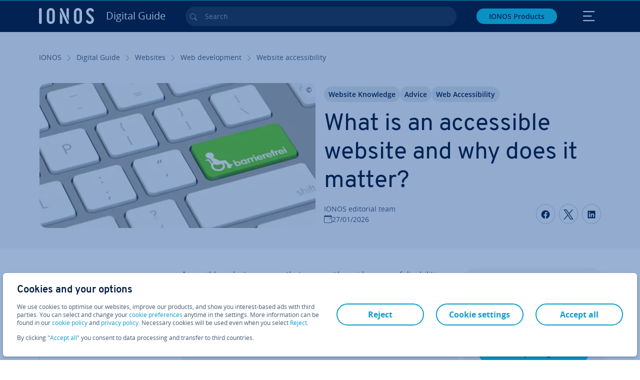

--- FILE ---
content_type: text/html; charset=utf-8
request_url: https://www.ionos.co.uk/digitalguide/websites/web-development/website-accessibility/
body_size: 37487
content:
<!DOCTYPE html>
<html lang="en-gb" class="no-js">
<head> <meta charset="utf-8"><link class="preload" rel="preload" href="https://www.ionos.co.uk/digitalguide/_assets/b76f27cb02ebc538ac6fbabcf1a88e7f/Fonts/Overpass/overpass-regular.1769436669.woff2" as="font" type="font/woff2" crossorigin="anonymous"><link class="preload" rel="preload" href="https://www.ionos.co.uk/digitalguide/_assets/b76f27cb02ebc538ac6fbabcf1a88e7f/Fonts/OpenSans/opensans-regular.1769436669.woff2" as="font" type="font/woff2" crossorigin="anonymous"><link class="preload" rel="preload" href="https://www.ionos.co.uk/digitalguide/_assets/b76f27cb02ebc538ac6fbabcf1a88e7f/Fonts/OpenSans/opensans-semibold.1769436669.woff2" as="font" type="font/woff2" crossorigin="anonymous"><link class="preload" rel="preload" href="https://www.ionos.co.uk/digitalguide/_assets/b76f27cb02ebc538ac6fbabcf1a88e7f/Fonts/OpenSans/opensans-bold.1769436669.woff2" as="font" type="font/woff2" crossorigin="anonymous"><link class="preload" rel="preload" href="https://www.ionos.co.uk/digitalguide/mirror/assets/consent/bundle.1769004001.js" as="script"><link as="style" href="https://www.ionos.co.uk/digitalguide/_assets/b76f27cb02ebc538ac6fbabcf1a88e7f/Css/ionos/styles.bundled.1769436669.css" rel="preload"><link as="style" href="https://www.ionos.co.uk/digitalguide/mirror/assets/consent/bundle.1758016159.css" rel="preload"><link rel="preload" class="preload" href="https://www.ionos.co.uk/digitalguide/_assets/b76f27cb02ebc538ac6fbabcf1a88e7f/Images/icons-sprite.svg" as="image"><link as="image" href="https://www.ionos.co.uk/digitalguide/fileadmin/_processed_/5/2/csm_barrierefreie-website-t_cc847c335d.webp" imagesrcset="https://www.ionos.co.uk/digitalguide/fileadmin/_processed_/5/2/csm_barrierefreie-website-t_742b142502.webp 684w,https://www.ionos.co.uk/digitalguide/fileadmin/_processed_/5/2/csm_barrierefreie-website-t_baaf4456e2.webp 644w,https://www.ionos.co.uk/digitalguide/fileadmin/_processed_/5/2/csm_barrierefreie-website-t_9897ccd4c1.webp 554w,https://www.ionos.co.uk/digitalguide/fileadmin/_processed_/5/2/csm_barrierefreie-website-t_20ce6d01a8.webp 464w,https://www.ionos.co.uk/digitalguide/fileadmin/_processed_/5/2/csm_barrierefreie-website-t_cc847c335d.webp 704w" imagesizes="(min-width: 1680px) 684px,(min-width: 1400px) 644px,(min-width: 1200px) 554px,(min-width: 922px) 464px,(min-width: 768px) 704px" rel="preload"><link rel="preload" href="https://www.ionos.co.uk/digitalguide/_assets/b76f27cb02ebc538ac6fbabcf1a88e7f/Vendor/prismjs/prism.1769436670.css" as="style" onload="this.onload=null;this.rel='stylesheet'"><noscript><link rel="stylesheet" href="https://www.ionos.co.uk/digitalguide/_assets/b76f27cb02ebc538ac6fbabcf1a88e7f/Vendor/prismjs/prism.1769436670.css"></noscript><link rel="preload" href="https://www.ionos.co.uk/digitalguide/_assets/b76f27cb02ebc538ac6fbabcf1a88e7f/Vendor/prismjs/plugins/toolbar/prism-toolbar.1769436670.css" as="style" onload="this.onload=null;this.rel='stylesheet'"><noscript><link rel="stylesheet" href="https://www.ionos.co.uk/digitalguide/_assets/b76f27cb02ebc538ac6fbabcf1a88e7f/Vendor/prismjs/plugins/toolbar/prism-toolbar.1769436670.css"></noscript><link rel="preload" href="https://www.ionos.co.uk/digitalguide/_assets/b76f27cb02ebc538ac6fbabcf1a88e7f/Vendor/prismjs/plugins/line-numbers/prism-line-numbers.1769436670.css" as="style" onload="this.onload=null;this.rel='stylesheet'"><noscript><link rel="stylesheet" href="https://www.ionos.co.uk/digitalguide/_assets/b76f27cb02ebc538ac6fbabcf1a88e7f/Vendor/prismjs/plugins/line-numbers/prism-line-numbers.1769436670.css"></noscript><link rel="preconnect" href="https://xxwre7.ionos.co.uk/"><link rel="preconnect" href="https://cdn.ionos.co.uk/"><link rel="preconnect" href="https://dpm.demdex.net/"><link rel="preconnect" href="https://1and1internetag.demdex.net/"><script src="https://cdn.ionos.co.uk/guides/9c2134ba72b4/047afaab1ab6/launch-bffa846ee117.min.js" async nonce=""></script><!-- Guides Datalayer -->
<script id="guides_datalayer" nonce="">
(function() {
    var dataLayer = {"application":"T3.DG.UK","market":"UK","guide":"DG","context":"prod","shopname":"dg-uk","internalPageName":"websites_web-development_website-accessibility","land":"uk","s_account":"iaglive","productIsCloud":false,"prop1":"websites_web-development_website-accessibility","prop5":"dg-websites","prop6":"dg-uk","prop7":"www.ionos.co.uk","prop11":"New contract shop","prop16":"","prop17":"uk","prop21":"","prop23":"","prop51":"","prop73":"iaglive","mcorgid":"AC42148954F5FEDA0A4C98BC@AdobeOrg","ns":"1und1internetag","eVar1":"digitalguide","eVar2":"websites_web-development_website-accessibility","eVar6":"dg-websites","eVar7":"dg-uk","eVar13":"New contract shop","eVar23":"","eVar24":"","eVar25":"","eVar45":"uk","eVar72":"","eVar74":"","eVar79":"","eVar91":"","eVar97":"","eVar98":"","eVar99":"","eVar83":"en-GB"};

    function addToDataLayer(key, value) {
        if (typeof value === 'object' && value !== null) {
            dataLayer[key] = value;
        } else {
            dataLayer[key] = value.toString();
        }
    }

    function isValidJson(str) {
        try {
            JSON.parse(str);
            return true;
        } catch (e) {
            return false;
        }
    }

    const handler = {
        get: function(target, prop) {
            if (prop in target) {
                if (isValidJson(target[prop])) {
                    return JSON.parse(target[prop]);
                }
                return target[prop];
            } else if (prop in methods) {
                return methods[prop];
            }
            return null;
        }
    };

    const methods = {
        push: function(key, value) {
            if (typeof key === 'object') {
                for (var k in key) {
                    if (key.hasOwnProperty(k)) {
                        addToDataLayer(k, key[k]);
                    }
                }
            } else if (typeof key === 'string') {
                addToDataLayer(key, value);
            }
        },
        set: function(key, value) {
            if (typeof key === 'string') {
                addToDataLayer(key, value);
            }
        },
        get: function(key) {
            if (typeof key === 'string') {
                return dataLayer[key] || null;
            }
            return null;
        },
        getAll: function() {
            return { ...dataLayer };
        }
    };

    const proxy = new Proxy(dataLayer, handler);

    window.guidesDataLayer = proxy;
})();

    guidesDataLayer.push({'prop23': window.navigator.userAgent});
    var preparedUrlSearchParams = decodeURI(location.search.replace(/\?/g, "").replace(/&/g, "\",\"").replace(/=/g,"\":\""));
    var urlSearchParams = JSON.parse(preparedUrlSearchParams ? '{"' + preparedUrlSearchParams + '"}' : '{}');
    var utmSource = urlSearchParams.utm_source || '';
    var utmCampaign = urlSearchParams.utm_campaign || '';
    var utmTerm = urlSearchParams.utm_term || '';
    var utmMedium = urlSearchParams.utm_medium || '';
    var utmContent = urlSearchParams.utm_content || '';
    if (utmSource || utmCampaign) {
        guidesDataLayer.push({'eVar25': utmSource + '|' + utmCampaign});
    }
    if (utmTerm || utmMedium || utmContent) {
        guidesDataLayer.push({'eVar72': utmTerm + '|' + utmMedium + '|' + utmContent});
    }

    
</script>
<!-- Guides Datalayer -->
<!-- build by IONOS SE This website is powered by TYPO3 - inspiring people to share! TYPO3 is a free open source Content Management Framework initially created by Kasper Skaarhoj and licensed under GNU/GPL. TYPO3 is copyright 1998-2026 of Kasper Skaarhoj. Extensions are copyright of their respective owners. Information and contribution at https://typo3.org/
--> <title>What are accessible websites and which standards apply in the UK? - IONOS UK</title>
<meta http-equiv="x-ua-compatible" content="IE=edge,chrome=1">
<meta name="generator" content="TYPO3 CMS">
<meta name="description" content="What is an accessible website? Learn what WCAG 2.2 and UK accessibility law require for accessible and inclusive websites.">
<meta name="viewport" content="width=device-width, height=device-height, initial-scale=1.0, maximum-scale=5.0">
<meta name="robots" content="index,follow">
<meta property="og:image" content="https://www.ionos.co.uk/digitalguide/fileadmin/DigitalGuide/Teaser/barrierefreie-website-t.jpg">
<meta property="og:image:url" content="https://www.ionos.co.uk/digitalguide/fileadmin/DigitalGuide/Teaser/barrierefreie-website-t.jpg">
<meta property="og:image:width" content="1200">
<meta property="og:image:height" content="630">
<meta property="og:description" content="What is an accessible website? Learn what WCAG 2.2 and UK accessibility law require for accessible and inclusive websites.">
<meta property="og:type" content="article">
<meta property="og:title" content="What is an accessible website and why does it matter?">
<meta property="og:site_name" content="IONOS Digital Guide">
<meta property="og:locale" content="en_GB">
<meta property="og:url" content="https://www.ionos.co.uk/digitalguide/websites/web-development/website-accessibility/">
<meta name="twitter:card" content="summary">
<meta name="meta-category" content="Digital Guide">
<meta name="apple-mobile-web-app-capable" content="no"> <link class="preload" href="https://www.ionos.co.uk/digitalguide/_assets/b76f27cb02ebc538ac6fbabcf1a88e7f/Css/ionos/styles.bundled.1769436669.css" rel="stylesheet"> <link class="preload" href="https://www.ionos.co.uk/digitalguide/mirror/assets/consent/bundle.1758016159.css" rel="stylesheet">
<style>
        
        @font-face {
        font-family:'Open Sans Regular';
        font-weight:400;
        font-display:swap;
        src:url('https://www.ionos.co.uk/digitalguide/_assets/b76f27cb02ebc538ac6fbabcf1a88e7f/Fonts/OpenSans/opensans-regular.1769436669.woff2')format('woff2');
        unicode-range:U+0000-00FF,U+0131,U+0152-0153,U+02BB-02BC,U+02C6,U+02DA,U+02DC,U+2000-206F,U+2074,U+20AC,U+2122,U+2191,U+2193,U+2212,U+2215,U+FEFF,U+FFFD,U+2713,U+2714,U+2718,U+0308
        }
        @font-face {
        font-family:'Open Sans';
        font-weight:400;
        font-display:swap;
        src:url('https://www.ionos.co.uk/digitalguide/_assets/b76f27cb02ebc538ac6fbabcf1a88e7f/Fonts/OpenSans/opensans-regular.1769436669.woff2')format('woff2');
        unicode-range:U+0000-00FF,U+0131,U+0152-0153,U+02BB-02BC,U+02C6,U+02DA,U+02DC,U+2000-206F,U+2074,U+20AC,U+2122,U+2191,U+2193,U+2212,U+2215,U+FEFF,U+FFFD,U+2713,U+2714,U+2718,U+0308
        }
        @font-face {
        font-family:'Open Sans Semi Bold';
        font-weight:600;
        font-display:swap;
        src:url('https://www.ionos.co.uk/digitalguide/_assets/b76f27cb02ebc538ac6fbabcf1a88e7f/Fonts/OpenSans/opensans-semibold.1769436669.woff2')format('woff2');
        unicode-range:U+0000-00FF,U+0131,U+0152-0153,U+02BB-02BC,U+02C6,U+02DA,U+02DC,U+2000-206F,U+2074,U+20AC,U+2122,U+2191,U+2193,U+2212,U+2215,U+FEFF,U+FFFD,U+2713,U+2714,U+2718,U+0308
        }
        @font-face {
        font-family:'Open Sans';
        font-weight:600;
        font-display:swap;
        src:url('https://www.ionos.co.uk/digitalguide/_assets/b76f27cb02ebc538ac6fbabcf1a88e7f/Fonts/OpenSans/opensans-semibold.1769436669.woff2')format('woff2');
        unicode-range:U+0000-00FF,U+0131,U+0152-0153,U+02BB-02BC,U+02C6,U+02DA,U+02DC,U+2000-206F,U+2074,U+20AC,U+2122,U+2191,U+2193,U+2212,U+2215,U+FEFF,U+FFFD,U+2713,U+2714,U+2718,U+0308
        }
        @font-face {
        font-family:'Open Sans Bold';
        font-weight:700;
        font-display:swap;
        src:url('https://www.ionos.co.uk/digitalguide/_assets/b76f27cb02ebc538ac6fbabcf1a88e7f/Fonts/OpenSans/opensans-bold.1769436669.woff2')format('woff2');
        unicode-range:U+0000-00FF,U+0131,U+0152-0153,U+02BB-02BC,U+02C6,U+02DA,U+02DC,U+2000-206F,U+2074,U+20AC,U+2122,U+2191,U+2193,U+2212,U+2215,U+FEFF,U+FFFD,U+2713,U+2714,U+2718,U+0308
        }
        @font-face {
        font-family:'Open Sans';
        font-weight:700;
        font-display:swap;
        src:url('https://www.ionos.co.uk/digitalguide/_assets/b76f27cb02ebc538ac6fbabcf1a88e7f/Fonts/OpenSans/opensans-bold.1769436669.woff2')format('woff2');
        unicode-range:U+0000-00FF,U+0131,U+0152-0153,U+02BB-02BC,U+02C6,U+02DA,U+02DC,U+2000-206F,U+2074,U+20AC,U+2122,U+2191,U+2193,U+2212,U+2215,U+FEFF,U+FFFD,U+2713,U+2714,U+2718,U+0308
        }

        
        @font-face {
        font-family:'Overpass Regular';
        font-weight:400;
        font-display:swap;
        src:url('https://www.ionos.co.uk/digitalguide/_assets/b76f27cb02ebc538ac6fbabcf1a88e7f/Fonts/Overpass/overpass-regular.1769436669.woff2')format('woff2');
        unicode-range:U+0000-00FF,U+0131,U+0152-0153,U+02BB-02BC,U+02C6,U+02DA,U+02DC,U+2000-206F,U+2074,U+20AC,U+2122,U+2191,U+2193,U+2212,U+2215,U+FEFF,U+FFFD,U+2713,U+2714,U+2718,U+0308
        }
        @font-face {
        font-family:'Overpass';
        font-weight:400;
        font-display:swap;
        src:url('https://www.ionos.co.uk/digitalguide/_assets/b76f27cb02ebc538ac6fbabcf1a88e7f/Fonts/Overpass/overpass-regular.1769436669.woff2')format('woff2');
        unicode-range:U+0000-00FF,U+0131,U+0152-0153,U+02BB-02BC,U+02C6,U+02DA,U+02DC,U+2000-206F,U+2074,U+20AC,U+2122,U+2191,U+2193,U+2212,U+2215,U+FEFF,U+FFFD,U+2713,U+2714,U+2718,U+0308
        }
        @font-face {
        font-family:'Overpass Semi Bold';
        font-weight:600;
        font-display:swap;
        src:url('https://www.ionos.co.uk/digitalguide/_assets/b76f27cb02ebc538ac6fbabcf1a88e7f/Fonts/Overpass/overpass-semibold.1769436669.woff2')format('woff2');
        unicode-range:U+0000-00FF,U+0131,U+0152-0153,U+02BB-02BC,U+02C6,U+02DA,U+02DC,U+2000-206F,U+2074,U+20AC,U+2122,U+2191,U+2193,U+2212,U+2215,U+FEFF,U+FFFD,U+2713,U+2714,U+2718,U+0308
        }
        @font-face {
        font-family:'Overpass';
        font-weight:600;
        font-display:swap;
        src:url('https://www.ionos.co.uk/digitalguide/_assets/b76f27cb02ebc538ac6fbabcf1a88e7f/Fonts/Overpass/overpass-semibold.1769436669.woff2')format('woff2');
        unicode-range:U+0000-00FF,U+0131,U+0152-0153,U+02BB-02BC,U+02C6,U+02DA,U+02DC,U+2000-206F,U+2074,U+20AC,U+2122,U+2191,U+2193,U+2212,U+2215,U+FEFF,U+FFFD,U+2713,U+2714,U+2718,U+0308
        }
        @font-face {
        font-family:'Overpass Bold';
        font-weight:700;
        font-display:swap;
        src:url('https://www.ionos.co.uk/digitalguide/_assets/b76f27cb02ebc538ac6fbabcf1a88e7f/Fonts/Overpass/overpass-bold.1769436669.woff2')format('woff2');
        unicode-range:U+0000-00FF,U+0131,U+0152-0153,U+02BB-02BC,U+02C6,U+02DA,U+02DC,U+2000-206F,U+2074,U+20AC,U+2122,U+2191,U+2193,U+2212,U+2215,U+FEFF,U+FFFD,U+2713,U+2714,U+2718,U+0308
        }
        @font-face {
        font-family:'Overpass';
        font-weight:700;
        font-display:swap;
        src:url('https://www.ionos.co.uk/digitalguide/_assets/b76f27cb02ebc538ac6fbabcf1a88e7f/Fonts/Overpass/overpass-bold.1769436669.woff2')format('woff2');
        unicode-range:U+0000-00FF,U+0131,U+0152-0153,U+02BB-02BC,U+02C6,U+02DA,U+02DC,U+2000-206F,U+2074,U+20AC,U+2122,U+2191,U+2193,U+2212,U+2215,U+FEFF,U+FFFD,U+2713,U+2714,U+2718,U+0308
        }
    </style> <script>/* src: https://github.com/taylorhakes/promise-polyfill */!function(e,t){"object"==typeof exports&&"undefined"!=typeof module?t():"function"==typeof define&&define.amd?define(t):t()}(0,function(){"use strict";function e(e){var t=this.constructor;return this.then(function(n){return t.resolve(e()).then(function(){return n})},function(n){return t.resolve(e()).then(function(){return t.reject(n)})})}function t(e){return new this(function(t,n){function r(e,n){if(n&&("object"==typeof n||"function"==typeof n)){var f=n.then;if("function"==typeof f)return void f.call(n,function(t){r(e,t)},function(n){o[e]={status:"rejected",reason:n},0==--i&&t(o)})}o[e]={status:"fulfilled",value:n},0==--i&&t(o)}if(!e||"undefined"==typeof e.length)return n(new TypeError(typeof e+" "+e+" is not iterable(cannot read property Symbol(Symbol.iterator))"));var o=Array.prototype.slice.call(e);if(0===o.length)return t([]);for(var i=o.length,f=0;o.length>f;f++)r(f,o[f])})}function n(e,t){this.name="AggregateError",this.errors=e,this.message=t||""}function r(e){var t=this;return new t(function(r,o){if(!e||"undefined"==typeof e.length)return o(new TypeError("Promise.any accepts an array"));var i=Array.prototype.slice.call(e);if(0===i.length)return o();for(var f=[],u=0;i.length>u;u++)try{t.resolve(i[u]).then(r)["catch"](function(e){f.push(e),f.length===i.length&&o(new n(f,"All promises were rejected"))})}catch(c){o(c)}})}function o(e){return!(!e||"undefined"==typeof e.length)}function i(){}function f(e){if(!(this instanceof f))throw new TypeError("Promises must be constructed via new");if("function"!=typeof e)throw new TypeError("not a function");this._state=0,this._handled=!1,this._value=undefined,this._deferreds=[],s(e,this)}function u(e,t){for(;3===e._state;)e=e._value;0!==e._state?(e._handled=!0,f._immediateFn(function(){var n=1===e._state?t.onFulfilled:t.onRejected;if(null!==n){var r;try{r=n(e._value)}catch(o){return void a(t.promise,o)}c(t.promise,r)}else(1===e._state?c:a)(t.promise,e._value)})):e._deferreds.push(t)}function c(e,t){try{if(t===e)throw new TypeError("A promise cannot be resolved with itself.");if(t&&("object"==typeof t||"function"==typeof t)){var n=t.then;if(t instanceof f)return e._state=3,e._value=t,void l(e);if("function"==typeof n)return void s(function(e,t){return function(){e.apply(t,arguments)}}(n,t),e)}e._state=1,e._value=t,l(e)}catch(r){a(e,r)}}function a(e,t){e._state=2,e._value=t,l(e)}function l(e){2===e._state&&0===e._deferreds.length&&f._immediateFn(function(){e._handled||f._unhandledRejectionFn(e._value)});for(var t=0,n=e._deferreds.length;n>t;t++)u(e,e._deferreds[t]);e._deferreds=null}function s(e,t){var n=!1;try{e(function(e){n||(n=!0,c(t,e))},function(e){n||(n=!0,a(t,e))})}catch(r){if(n)return;n=!0,a(t,r)}}n.prototype=Error.prototype;var d=setTimeout;f.prototype["catch"]=function(e){return this.then(null,e)},f.prototype.then=function(e,t){var n=new this.constructor(i);return u(this,new function(e,t,n){this.onFulfilled="function"==typeof e?e:null,this.onRejected="function"==typeof t?t:null,this.promise=n}(e,t,n)),n},f.prototype["finally"]=e,f.all=function(e){return new f(function(t,n){function r(e,o){try{if(o&&("object"==typeof o||"function"==typeof o)){var u=o.then;if("function"==typeof u)return void u.call(o,function(t){r(e,t)},n)}i[e]=o,0==--f&&t(i)}catch(c){n(c)}}if(!o(e))return n(new TypeError("Promise.all accepts an array"));var i=Array.prototype.slice.call(e);if(0===i.length)return t([]);for(var f=i.length,u=0;i.length>u;u++)r(u,i[u])})},f.any=r,f.allSettled=t,f.resolve=function(e){return e&&"object"==typeof e&&e.constructor===f?e:new f(function(t){t(e)})},f.reject=function(e){return new f(function(t,n){n(e)})},f.race=function(e){return new f(function(t,n){if(!o(e))return n(new TypeError("Promise.race accepts an array"));for(var r=0,i=e.length;i>r;r++)f.resolve(e[r]).then(t,n)})},f._immediateFn="function"==typeof setImmediate&&function(e){setImmediate(e)}||function(e){d(e,0)},f._unhandledRejectionFn=function(e){void 0!==console&&console&&console.warn("Possible Unhandled Promise Rejection:",e)};var p=function(){if("undefined"!=typeof self)return self;if("undefined"!=typeof window)return window;if("undefined"!=typeof global)return global;throw Error("unable to locate global object")}();"function"!=typeof p.Promise?p.Promise=f:(p.Promise.prototype["finally"]||(p.Promise.prototype["finally"]=e),p.Promise.allSettled||(p.Promise.allSettled=t),p.Promise.any||(p.Promise.any=r))});
</script>
<script>
    
            
            
            
            
            
            
            
        

window.promisedConsentScriptsBefore = window.promisedConsentScriptsBefore || [];
window.promisedConsentScriptsAfter = window.promisedConsentScriptsAfter || [];


// Define a whitelist of allowed URLs or domains
const allowedUrls = [
  /^https:\/\/(.*\.)?ionos\.(de|at|com|ca|co\.uk|mx|it|fr|es)$/,
  /^https:\/\/(.*\.)?uicdn\.net$/,
  /^https:\/\/(.*\.)?(youtube(-nocookie)?\.com|youtu\.be)$/,
  /^https:\/\/(.*\.)?server\.lan$/,
  /^https:\/\/(.*\.)?ddev\.site$/
];

// Function to validate the URL
function isValidUrl(url) {
  try {
    const parsedUrl = new URL(url);
    return allowedUrls.some(pattern => pattern.test(parsedUrl.origin));
  } catch (e) {
    console.error(url + ' is an invalid url');
    return false;
  }
}

// Function to load a script
function loadScript(url) {
  return new Promise((resolve, reject) => {
    if (!isValidUrl(url)) {
      return reject(new Error(`Forbidden url: ${url}`));
    }
    const script = document.createElement('script');
    script.src = url;
    script.async = true;
    script.onload = () => resolve(script);
    script.onerror = () => reject(new Error(`Failed to load script: ${url}`));
    document.head.appendChild(script);
  });
}

// Function to execute scripts or functions with specific data for each
function executeScripts(scriptsWithData) {
  return scriptsWithData.reduce((promise, { scriptOrFunction, data = {} }) => {
    return promise.then(() => {
      if (typeof scriptOrFunction === 'string') {
        if (typeof window[scriptOrFunction] === 'function') {
          return Promise.resolve(window[scriptOrFunction](data));
        } else {
          return loadScript(scriptOrFunction);
        }
      } else if (typeof scriptOrFunction === 'function') {
        return Promise.resolve(scriptOrFunction(data));
      }
    });
  }, Promise.resolve());
}

function loadPromisedConsentScripts({ consentUrl, consentType, before = [], after = [] }) {
  executeScripts(before)
    .then(() => {
      return new Promise((resolve) => {
        if (document.readyState === "loading") {
          document.addEventListener("DOMContentLoaded", () => resolve(loadScript(consentUrl)));
        } else {
          resolve(loadScript(consentUrl));
        }
      });
    })
    .then(() => {
      const consentLoaded = new CustomEvent('consentLoaded');
      if (typeof window.privacyConsent === 'undefined') {
        if (consentType === 'default') {
          window.privacyConsent = new window.PrivacyConsent({defaultConsent: {[window.PrivacyConsentEnum.TECHNICAL]: true, [window.PrivacyConsentEnum.MARKETING]: true, [window.PrivacyConsentEnum.STATISTICS]: true, [window.PrivacyConsentEnum.PARTNERSHIPS]: true}});
        } else if (consentType === 'whitelist') {
          window.privacyConsent = new window.PrivacyConsent({whitelist: true});
        } else {
          window.privacyConsent = new window.PrivacyConsent();
        }
        window.privacyConsent.initialize();
      }
      if (typeof window.privacyConsent !== 'undefined') {
        if (document.readyState === "loading") {
          document.addEventListener("DOMContentLoaded", function() {
            let consentBodyTag = document.querySelector('body');
            consentBodyTag.dataset.consentLoaded = 1;
          });
        } else {
          let consentBodyTag = document.querySelector('body');
          consentBodyTag.dataset.consentLoaded = 1;
        }
        window.privacyConsent.initialize();
        window.dispatchEvent(consentLoaded);
      }
    })
    .then(() => {
      if (typeof window.privacyConsent !== 'undefined') {
        return executeScripts(after);
      } else {
        throw new Error('window.privacyConsent is undefined (execute scripts)');
      }
    })
    .then(() => {
      if (typeof window.privacyConsent !== 'undefined') {
        window.privacyConsent.initialize();
      } else {
        throw new Error('window.privacyConsent is undefined (last initialize)');
      }
    })
    .catch(error => {
      console.error(error);
    });
}
window.loadPromisedConsentScripts = loadPromisedConsentScripts;




        
    


const salesChannelControllerIdentifier = 'salesChannelGuides';
const guidesDataLayerName = 'guidesDataLayer';

let getTld = function (dl = {}) {
  let host = (window.location.host);
  if (dl.hasOwnProperty('prop7') && dl.prop7) {
    host = dl.prop7;
  }
  let hostArray = host.split('.');
  let tld = hostArray[hostArray.length - 1];
  if (host.indexOf('.co.uk') !== -1) {
    tld = hostArray[hostArray.length - 2] + '.' + hostArray[hostArray.length - 1];
  }
  return (tld !== 'site' && tld !== 'lan') ? tld : 'de';
}

let getCookieDomain = function (dl = {}) {
  let host = (window.location.host);
  if (dl.hasOwnProperty('prop7') && dl.prop7) {
    host = dl.prop7;
  }
  var hostArray = host.split('.');
  if (hostArray[hostArray.length - 1] === 'uk') {
    return '.' + hostArray[hostArray.length - 3] + '.' + hostArray[hostArray.length - 2] + '.' + hostArray[hostArray.length - 1]
  }
  return '.' + hostArray[hostArray.length - 2] + '.' + hostArray[hostArray.length - 1];
}

let setCookie = function (cname, cvalue, tInSecs, dl = {}) {
  const d = new Date();
  d.setTime(d.getTime() + (tInSecs * 1000));
  let expires = 'expires='+ d.toUTCString();
  document.cookie = cname + '=' + cvalue + ';' + expires + ';path=/' + ';domain=' + getCookieDomain(dl);
}

let getParams = function () {
  var preparedUrlSearchParams = decodeURI(location.search.replace(/\?/g, "").replace(/&/g, "\",\"").replace(/=/g,"\":\""));
  return JSON.parse(preparedUrlSearchParams ? '{"' + preparedUrlSearchParams + '"}' : '{}');
}

let listCookies = function () {
  var theCookies = document.cookie.split(';');
  var returnCookies = [];
  var cookieKeyValuePair = {};
  var cookieString = '';
  for (var i = 0; i <= theCookies.length; i++) {
    if (typeof theCookies[i] !== 'undefined') {
      cookieString = theCookies[i].trim();
      cookieKeyValuePair = cookieString.match(/([^=]+?)[=\s](.*)/i);
      if (cookieKeyValuePair !== null && cookieKeyValuePair.length === 3) {
        returnCookies.push({
          'name': cookieKeyValuePair['1'],
          'value': cookieKeyValuePair['2']
        });
      }
    }
  }
  return returnCookies;
}

let getSalesChannelController = function(salesChannelControllerIdentifier, url) {
  if (sessionStorage.getItem(salesChannelControllerIdentifier)) {
    return data = JSON.parse(sessionStorage.getItem(salesChannelControllerIdentifier));
  } else {
    let salesChannelControllerApplicationArray = (typeof window.guidesDataLayer.application !== 'undefined') ? window.guidesDataLayer.application.split('.') : [];
    let salesChannelControllerOrigin = salesChannelControllerApplicationArray !== null && salesChannelControllerApplicationArray.length >= 3 ? salesChannelControllerApplicationArray[2] : 'DE';
    let salesChannelControllerPath = salesChannelControllerApplicationArray !== null && salesChannelControllerApplicationArray.length >= 2 && salesChannelControllerApplicationArray[1] === 'SG' ? '/startupguide/' : '/digitalguide/';
    let salesChannelControllerReferrer = document.referrer || '';
    let salesChannelController = {};
    salesChannelController.origin = salesChannelControllerOrigin === 'AT' ? 'DE' : salesChannelControllerOrigin;
    salesChannelController.path = salesChannelControllerPath;
    salesChannelController.cookies = {};
    salesChannelController.requestParameter = {};
    salesChannelController.referer = salesChannelControllerReferrer;
    salesChannelController.requestParameter = getParams();
    salesChannelController.cookies = listCookies();
    console.info('fetch SCC');
    return fetch(url, {
      cache: 'no-store',
      method: 'POST',
      mode: 'cors',
      headers: {
        'Accept': 'application/json',
        'Content-Type': 'application/json'
      },
      body: JSON.stringify(salesChannelController)
    })
      .then((response) => {
        console.info('fetch SCC done');
        return response.json();
      })
      .then((data) => {
        setSalesChannelController(salesChannelControllerIdentifier, data);
        return data;
      })
      .catch((error) => {
        console.info('missing data from salesChannelController');
        throw error;
      });
  }
}

let setSalesChannelController = function(salesChannelControllerIdentifier, data) {
  sessionStorage.setItem(salesChannelControllerIdentifier, JSON.stringify(data));
}

let processSalesChannelController = function(config) {
  let sCCId = config.salesChannelControllerIdentifier || salesChannelControllerIdentifier;
  try {
    if (sCCId && config.url) {
      setSalesChannelController(sCCId, getSalesChannelController(sCCId, config.url));
    }
  } catch (e) {
    console.error(e, 'we have a problem with the sales channel controller ' + sCCId)
  }

  let salesChannelControllerDataString = sessionStorage.getItem(sCCId) || '';
  if (salesChannelControllerDataString) {
    let salesChannelControllerData = JSON.parse(salesChannelControllerDataString);
    // @Todo: After successful testing, remove comment from following line
    // processActionsAndUpdateDl(salesChannelControllerData, guidesDataLayerName);
  }
}

function processActionsAndUpdateDl (data, dlName) {
  if (typeof data.actions !== 'undefined' && data.actions.length >= 1 && window[dlName] !== 'undefined') {
    for (var i = 0; i <= data.actions.length; i++) {
      if (typeof data.actions[i] !== 'undefined' && data.actions[i].hasOwnProperty('action') && data.actions[i].hasOwnProperty('actionAttributes')) {
        if (data.actions[i].action === 'ADD_COOKIE') {
          if (data.actions[i].actionAttributes['cookie.name'] && data.actions[i].actionAttributes['cookie.value'] && data.actions[i].actionAttributes['cookie.lifetime']) {
            var cookieName = data.actions[i].actionAttributes['cookie.name'];
            var cookieValue = data.actions[i].actionAttributes['cookie.value']
            var cookieLifeTime = data.actions[i].actionAttributes['cookie.lifetime']
            setCookie(
              cookieName,
              cookieValue,
              cookieLifeTime,
              data
            );
            if (cookieName === 'itc' && typeof cookieValue !== 'undefined') {
              window.sessionStorage.setItem(cookieName, cookieValue);
              window.sessionStorage.setItem('itc_guides_channel', cookieValue);
              window.localStorage.setItem(cookieName, cookieValue);
              window.localStorage.setItem('itc_guides_channel', cookieValue);
            }
          }
        }
        if (data.actions[i].action === 'ADD_ACTIONCODE') {
          if (data.actions[i].actionAttributes['actioncode.code']) {
            window[dlName].eVar23 = window[dlName].eVar23 || data.actions[i].actionAttributes['actioncode.code'];
            window[dlName].eVar74 = window[dlName].eVar23;
          }
        }
        if (data.actions[i].action === 'ADD_MEDIUMCODE') {
          if (data.actions[i].actionAttributes['mediumcode.code']) {
            window[dlName].eVar22 = data.actions[i].actionAttributes['mediumcode.code'] || window[dlName].eVar22;
            window[dlName].eVar24 = window[dlName].eVar24 || data.actions[i].actionAttributes['mediumcode.code'];
          }
        }
        if (data.actions[i].action === 'ADD_TRACKINGCODE_COMP') {
          var itcChannel = '';
          var itcProduct = '';
          var itcCampaign = '';

          if (data.actions[i].actionAttributes.channelcode) {
            window[dlName].eVar97 = window[dlName].eVar97 || data.actions[i].actionAttributes.channelcode;
            itcChannel = window[dlName].eVar97;
          }
          if (data.actions[i].actionAttributes.productcode) {
            window[dlName].eVar98 = window[dlName].eVar98 || data.actions[i].actionAttributes.productcode;
            itcProduct = window[dlName].eVar98;
          }
          if (data.actions[i].actionAttributes.campaigncode) {
            window[dlName].eVar99 = window[dlName].eVar99 || data.actions[i].actionAttributes.campaigncode;
            itcCampaign = window[dlName].eVar99;
          }

          var fullItcArray = [itcChannel, itcProduct, itcCampaign];
          console.info('fullItcArray:', fullItcArray);
          var fullItc = fullItcArray.join('-');
          window.sessionStorage.setItem('itc', fullItc);
          window.sessionStorage.setItem('itc_guides_channel', fullItc);
          window.localStorage.setItem('itc', fullItc);
          window.localStorage.setItem('itc_guides_channel', fullItc);
        }
      }
    }
  }
}
window.processSalesChannelController = processSalesChannelController;

window.promisedConsentScriptsBefore.push({
    scriptOrFunction: 'processSalesChannelController',
    data: {
        salesChannelControllerIdentifier: 'salesChannelGuidesPreview',
        url: 'https://www.ionos.co.uk/shop-api/api/v1/saleschannel'
    }
});



let jentisFn = function () {
  const jentisConfig = new Map([
    ['de', {endpoint: 'https://6zqtim.ionos.de', project: 'ionos_de', jsFile: 'aljmf5.js'}],
    ['uk', {endpoint: 'https://xxwre7.ionos.co.uk', project: 'ionos_co_uk', jsFile: 'akbbdz.js'}],
    ['us', {endpoint: 'https://54ft7i.ionos.com', project: 'ionos_com', jsFile: '48gpcp.js'}],
    ['ca', {endpoint: 'https://nsupig.ionos.ca', project: 'ionos_ca', jsFile: 'j05pa0.js'}],
    ['fr', {endpoint: 'https://948si5.ionos.fr', project: 'ionos_fr', jsFile: 'b44g5k.js'}],
    ['es', {endpoint: 'https://v0v7kq.ionos.es', project: 'ionos_es', jsFile: 'bp6upp.js'}],
    ['it', {endpoint: 'https://kt8986.ionos.it', project: 'ionos_it', jsFile: 'td7zu1.js'}],
    ['mx', {endpoint: 'https://e5xnsj.ionos.mx', project: 'ionos_mx', jsFile: 'tvjenp.js'}],
    ['at', {endpoint: 'https://6kudki.ionos.at', project: 'ionos_at', jsFile: '9t1jfx.js'}],
  ]);

  let country = window.guidesDataLayer.market.toLowerCase();
  const jentisRuntimeConfig = jentisConfig.has(country) ? jentisConfig.get(country) : null;
  if (jentisRuntimeConfig === null) {
    throw new Error('Jentis runtime configuration not available!');
  }

  (function (sCDN, sCDNProject, sCDNWorkspace, sCDNVers) {
    if (
      window.localStorage !== null &&
      typeof window.localStorage === "object" &&
      typeof window.localStorage.getItem === "function" &&
      window.sessionStorage !== null &&
      typeof window.sessionStorage === "object" &&
      typeof window.sessionStorage.getItem === "function"
    ) {
      sCDNVers =
        window.sessionStorage.getItem("jts_preview_version") ||
        window.localStorage.getItem("jts_preview_version") ||
        sCDNVers;
    }
    window.jentis = window.jentis || {};
    window.jentis.config = window.jentis.config || {};
    window.jentis.config.frontend = window.jentis.config.frontend || {};
    window.jentis.config.frontend.cdnhost = sCDN + "/get/" + sCDNWorkspace + "/web/" + sCDNVers + "/";
    window.jentis.config.frontend.vers = sCDNVers;
    window.jentis.config.frontend.env = sCDNWorkspace;
    window.jentis.config.frontend.project = sCDNProject;
    window._jts = window._jts || [];
    var f = document.getElementsByTagName("script")[0];
    var j = document.createElement("script");
    j.async = true;
    j.src = window.jentis.config.frontend.cdnhost + jentisRuntimeConfig.jsFile;
    f.parentNode.insertBefore(j, f);
  })(jentisRuntimeConfig.endpoint, jentisRuntimeConfig.project, "live", "_");
  window?.ionos?.datalayer?.initConsent();
}

const jentisPageView = function () {
  const dataLayerNs = window.ionos.datalayer.pageview;
  dataLayerNs.applicationName = window.guidesDataLayer.shopname;
  dataLayerNs.subShopname = null;
  dataLayerNs.page = window.guidesDataLayer.prop1;
  dataLayerNs.productArea = window.guidesDataLayer.eVar1;
  dataLayerNs.section = window.guidesDataLayer.eVar6;
  dataLayerNs.isCloud = window.guidesDataLayer.productIsCloud;
  dataLayerNs.hashedIp = null;
  dataLayerNs.loginStatus = null;
  dataLayerNs.hashedCustomerId = null;
  window.dataLayerNs = dataLayerNs;

  sendData = () => {
    window?.ionos?.datalayer?.initConsent();
    window?.ionos?.datalayer?.pageview?.sendData();
  };

  window.privacyConsent.invoke(
    sendData,
    window.PrivacyConsentEnum.STATISTICS,
    window.privacyConsent,
    true,
  );

  window.privacyConsent.initialize();
  window?.ionos?.datalayer?.initConsent();
}

window.jentisFn = jentisFn;
window.jentisPageView = jentisPageView;

window.promisedConsentScriptsBefore.push({scriptOrFunction: 'jentisFn'});

window.promisedConsentScriptsAfter.push({scriptOrFunction: 'https://var.uicdn.net/shopsshort/ionos-datalayer/v1/ionos-datalayer.min.umd.js'});
window.promisedConsentScriptsAfter.push({scriptOrFunction: 'jentisPageView'});


function updateAllItcUrls() {
  (function() {
    // Helper: Get cookie value by name
    function getCookie(name) {
      const match = document.cookie.match(new RegExp('(^| )' + name + '=([^;]+)'));
      return match ? match[2] : null;
    }

    // Helper: Update itc param in a URL string
    function updateItcParam(url, cookieChannel) {
      try {
        const u = new URL(url);
        const itc = u.searchParams.get('itc');
        if (itc) {
          const parts = itc.split('-');
          if (cookieChannel && cookieChannel !== '') {
            parts[0] = cookieChannel;
            u.searchParams.set('itc', parts.join('-'));
            return u.toString();
          }
        }
      } catch (e) {}
      return url;
    }

    // Main logic
    const cookieItc = getCookie('itc');
    if (!cookieItc) return;
    const [cookieChannel] = cookieItc.split('-');
    if (!cookieChannel) return;

    // Regex: Find https:// URLs with itc param
    const urlRegex = /https:\/\/[^\s"'<>]+itc=[^&\s"'<>]+[^\s"'<>]*/g;

    // Update URLs in attributes
    document.querySelectorAll('*').forEach(node => {
      Array.from(node.attributes || []).forEach(attr => {
        if (attr.value && urlRegex.test(attr.value)) {
          node.setAttribute(attr.name, attr.value.replace(urlRegex, url => updateItcParam(url, cookieChannel)));
        }
      });
    });

    // Update URLs in text nodes
    function updateTextNodes(element) {
      element.childNodes.forEach(child => {
        if (child.nodeType === Node.TEXT_NODE && urlRegex.test(child.textContent)) {
          child.textContent = child.textContent.replace(urlRegex, url => updateItcParam(url, cookieChannel));
        } else if (child.nodeType === Node.ELEMENT_NODE) {
          updateTextNodes(child);
        }
      });
    }
    updateTextNodes(document.body);
  })();
}

window.promisedConsentScriptsAfter.push({
scriptOrFunction: 'updateAllItcUrls',
data: null
});






let hubspot = function () {
  let hubspotFn = function () {
    var n = document.createElement("script");
    n.setAttribute("id", 'hs-script-loader');
    n.async = true;
    n.defer = true;
    n.setAttribute("src", 'https://js-eu1.hs-scripts.com/8230984.js');
    window.document.body.appendChild(n);

    var m = document.createElement("script");
    m.setAttribute("id", 'hs-form-loader');
    m.async = true;
    m.defer = true;
    m.setAttribute("src", 'https://js-eu1.hsforms.net/forms/embed/v2.js');
    window.document.body.appendChild(m);
  };
  window.privacyConsent.invoke(
    hubspotFn,
    PrivacyConsentEnum.STATISTICS,
    window.privacyConsent,
    true
  );
  window.privacyConsent.initialize();
}
window.hubspot = hubspot;

window.promisedConsentScriptsAfter.push({scriptOrFunction: 'hubspot'});



function consentRelatedScriptsInsertAfter(newNode, existingNode) {
  existingNode.parentNode.insertBefore(newNode, existingNode.nextSibling);
}

let consentRelatedScripts = function() {
  var consentRelatedScriptsFn = document.querySelectorAll('script[type="text/plain"][data-consent]');
  console.info(consentRelatedScriptsFn);
  var consentedFunctions = [];
  consentRelatedScriptsFn.forEach(function (item) {
    var consentCategoryFromDataSet = item.dataset.consent || '';
    if (consentCategoryFromDataSet !== '') {
      var consentCategory = consentCategoryFromDataSet.toUpperCase();
      if (!(consentCategory in consentedFunctions)) {
        consentedFunctions[consentCategory] = [];
      }
      consentedFunctions[consentCategory].push(item);
    }
  })

  var activateConsentRelatedScripts = [];
  for (var consentCategory in consentedFunctions) {
    activateConsentRelatedScripts[consentCategory] = function() {
      consentedFunctions[consentCategory].forEach(function(item) {
        var newScriptContent = item.text;
        const newScript = document.createElement("script");
        newScript.text = newScriptContent;
        newScript.type = "text/javascript";
        newScript.dataset.consentGiven = true;
        consentRelatedScriptsInsertAfter(newScript, item);
      });
    };
    window.privacyConsent.invoke(
      activateConsentRelatedScripts[consentCategory],
      PrivacyConsentEnum[consentCategory],
      window.privacyConsent,
      false
    );
    window.privacyConsent.initialize();
  }
}
window.consentRelatedScripts = consentRelatedScripts;
window.consentRelatedScriptsInsertAfter = consentRelatedScriptsInsertAfter;

window.promisedConsentScriptsAfter.push({scriptOrFunction: 'consentRelatedScripts'});
window.promisedConsentScriptsBefore = window.promisedConsentScriptsBefore || [];
window.promisedConsentScriptsAfter = window.promisedConsentScriptsAfter || [];
loadPromisedConsentScripts({
    consentUrl: 'https://www.ionos.co.uk/digitalguide/mirror/assets/consent/bundle.1769004001.js',
    consentType: '',
    before: window.promisedConsentScriptsBefore,
    after: window.promisedConsentScriptsAfter
});



</script>
<script>
"use strict";
if (typeof ready !== 'function') {
var ready=function(e){"loading"!==document.readyState?e():document.addEventListener?document.addEventListener("DOMContentLoaded",e):document.attachEvent("onreadystatechange",function(){"complete"===document.readyState&&e()})};
}
/** Polyfill for NodeList.forEach */
if ('NodeList' in window && !NodeList.prototype.forEach) {NodeList.prototype.forEach = function (callback, thisArg) {thisArg = thisArg || window;for (var i = 0; i < this.length; i++) callback.call(thisArg, this[i], i, this);};}
/** Polyfill for HTMLCollection.forEach */
if ('HTMLCollection' in window && !HTMLCollection.prototype.forEach) {HTMLCollection.prototype.forEach = function (callback, thisArg) {thisArg = thisArg || window;for (var i = 0; i < this.length; i++) callback.call(thisArg, this[i], i, this);};}
/** Array.prototype.includes() polyfill @author Chris Ferdinandi @license MIT */
if (!Array.prototype.includes) {Array.prototype.includes = function (search, start) {'use strict';if (search instanceof RegExp) throw TypeError('first argument must not be a RegExp');if (start === undefined) start = 0;return this.indexOf(search, start) !== -1;};}
/** Polyfill for Element.matches */
if (Element && !Element.prototype.matches) {Element.prototype.matches = Element.prototype.matchesSelector || Element.prototype.mozMatchesSelector || Element.prototype.msMatchesSelector || Element.prototype.oMatchesSelector || Element.prototype.webkitMatchesSelector;}
    </script> <link class="finalUrl" rel="shortcut icon" href="/favicon.ico" sizes="16x16 24x24 32x32 48x48 64x64 72x72 96x96" type="image/x-icon"><link class="finalUrl" rel="icon" type="image/png" href="/favicon-16x16.png" sizes="16x16"><link class="finalUrl" rel="icon" type="image/png" href="/favicon-24x24.png" sizes="24x24"><link class="finalUrl" rel="icon" type="image/png" href="/favicon-32x32.png" sizes="32x32"><link class="finalUrl" rel="icon" type="image/png" href="/favicon-48x48.png" sizes="48x48"><link class="finalUrl" rel="icon" type="image/png" href="/favicon-64x64.png" sizes="64x64"><link class="finalUrl" rel="icon" type="image/png" href="/favicon-72x72.png" sizes="72x72"><link class="finalUrl" rel="icon" type="image/png" href="/favicon-96x96.png" sizes="96x96"><link class="finalUrl" rel="icon" type="image/png" href="/favicon-256x256.png" sizes="256x256"><link class="finalUrl" rel="icon" href="/favicon.svg" sizes="any" type="image/svg+xml"><link class="finalUrl" rel="apple-touch-icon" type="image/png" href="/apple-touch-icon-180x180.png"><meta name="msapplication-TileColor" content="#0b2a63"><meta name="theme-color" content="#001b41"><link class="finalUrl" rel="manifest" href="/site.webmanifest"><link rel="preload" class="preload" href="https://www.ionos.co.uk/digitalguide/_assets/b76f27cb02ebc538ac6fbabcf1a88e7f/Images/icons-sprite.svg" as="image"><meta name="apple-mobile-web-app-title" content="IONOS Digital Guide"> <link rel="canonical" href="https://www.ionos.co.uk/digitalguide/websites/web-development/website-accessibility/"> <link rel="alternate" hreflang="de" href="https://www.ionos.de/digitalguide/websites/web-entwicklung/barrierefreie-website/">
<link rel="alternate" hreflang="de-DE" href="https://www.ionos.de/digitalguide/websites/web-entwicklung/barrierefreie-website/">
<link rel="alternate" hreflang="en-CA" href="https://www.ionos.ca/digitalguide/websites/web-development/website-accessibility/">
<link rel="alternate" hreflang="en-GB" href="https://www.ionos.co.uk/digitalguide/websites/web-development/website-accessibility/">
<link rel="alternate" hreflang="en-US" href="https://www.ionos.com/digitalguide/websites/web-development/website-accessibility/">
<link rel="alternate" hreflang="es" href="https://www.ionos.com/es-us/digitalguide/paginas-web/desarrollo-web/sitio-web-accesible/">
<link rel="alternate" hreflang="es-AR" href="https://www.ionos.com/es-us/digitalguide/paginas-web/desarrollo-web/sitio-web-accesible/">
<link rel="alternate" hreflang="es-ES" href="https://www.ionos.es/digitalguide/paginas-web/desarrollo-web/sitio-web-accesible/">
<link rel="alternate" hreflang="es-MX" href="https://www.ionos.mx/digitalguide/paginas-web/desarrollo-web/sitio-web-accesible/">
<link rel="alternate" hreflang="fr" href="https://www.ionos.fr/digitalguide/sites-internet/developpement-web/sites-web-accessibles/">
<link rel="alternate" hreflang="fr-BE" href="https://www.ionos.fr/digitalguide/sites-internet/developpement-web/sites-web-accessibles/">
<link rel="alternate" hreflang="it" href="https://www.ionos.it/digitalguide/siti-web/programmazione-del-sito-web/sito-web-accessibile/">
<link rel="alternate" hreflang="pt-BR" href="https://www.ionos.com/pt-br/digitalguide/sites-de-internet/desenvolvimento-web/acessibilidade-do-site/">
<link rel="alternate" hreflang="x-default" href="https://www.ionos.com/digitalguide/websites/web-development/website-accessibility/">
</head>
<body id="page-1792" class="position-relative page-1792" data-site="digitalguide" data-syslanguageuid="1" data-pageuid="1792" data-slug="/websites/web-development/website-accessibility" data-lastupdated="2026-01-27" data-lang="en-GB" data-gat="0" data-owner="121" data-product="websites-ecommerce_website-builder" data-ticketid=""> <a href="#main-content" class="skip-button visually-hidden-focusable btn btn-sm btn-link position-absolute" onclick="focusElement('main-content')" data-linkid="guides/digitalguide/en-gb/page-1792/unknown/skip-to-main-content">Skip to Main Content</a><nav id="navigation-main" class="navbar brand-header-bg brand-header-color position-fixed fixed-top contain-style" data-bs-theme="dark" aria-label="Main Menu"><span class="scroll-indicator d-block fixed-top w-100"><span class="d-block brand-scroll-indicator-bg"></span></span><div class="container-fluid container-sm"><a class="navbar-brand navbar-logo mx-0 d-flex align-items-center link-internal" href="https://www.ionos.co.uk/digitalguide/" data-linkid="guides/digitalguide/en-gb/page-1792/int/navbar-logo/digital-guide" target="_top"><svg class="d-inline-block m-0 brand-logo brand-header-logo-color"><use href="https://www.ionos.co.uk/digitalguide/_assets/b76f27cb02ebc538ac6fbabcf1a88e7f/Images/icons-sprite.svg#ionos-logo"></use></svg><span class="brand-entity d-inline-block m-0 ms-3 brand-header-logo-color lh-1">Digital Guide</span></a><form id="search-bar" class="search-form input-group input-group-sm w-auto mx-5 d-none d-lg-flex flex-fill" role="search" action="https://www.ionos.co.uk/digitalguide/search/" method="POST" autocomplete="off"><span class="input-group-text rounded-start-5 border-0 px-0 brand-header-search-bg"><button class="btn btn-sm brand-header-search-bg brand-header-muted-color" type="submit" id="navbar-search" data-linkid="guides/digitalguide/en-gb/page-1792/unknown/navbar-search/search"><svg width="16" height="16"><use href="https://www.ionos.co.uk/digitalguide/_assets/b76f27cb02ebc538ac6fbabcf1a88e7f/Images/icons-sprite.svg#icon-search"></use></svg><span class="visually-hidden">Search</span></button></span><input class="form-control rounded-end-5 border-0 ps-1 brand-header-search-bg brand-header-muted-color" type="text" name="search" onkeyup="javascript:localStorage.setItem('searchTerm', cleanupSearchString(this.value))" placeholder="Search" autocomplete="off" aria-label="Search" aria-describedby="navbar-search" spellcheck="false"></form><button class="btn btn-sm btn-cta px-3 ms-auto me-5 d-none d-sm-block" type="button" data-bs-toggle="offcanvas" data-bs-target="#navbar-products" aria-controls="navbar-products" aria-labelledby="navbar-products" data-linkid="guides/digitalguide/en-gb/page-1792/unknown/ionos-products"> IONOS Products </button><div class="offcanvas offcanvas-top brand-header-bg brand-header-color" data-bs-hideresize="true" tabindex="-1" id="navbar-products" aria-labelledby="navbar-products"><div class="offcanvas-header"><span class="offcanvas-title h5 brand-header-color" id="offcanvas-label-navigation-products">IONOS Products</span><button type="button" class="btn-close brand-header-color navbar-toggler" data-bs-dismiss="offcanvas" aria-label="Close" data-linkid="guides/digitalguide/en-gb/page-1792/unknown/navbar-products/navbar-toggler/close"><span class="visually-hidden">Close</span></button></div><div class="offcanvas-body pt-0 position-relative align-items-center"><ul class="nav" data-pid="3774"><li class="nav-item col-12 col-sm-6 col-lg-4 col-xxl-2 px-1 my-2"><span class="nav-link disabled brand-header-muted-color">Domains &amp; SSL</span><ul class="nav flex-column mt-2 pt-2 border-top brand-header-border-color"><li class="nav-item"><a href="https://www.ionos.co.uk/domains/domain-names" target="_top" class="nav-link link-internal" data-linkid="guides/digitalguide/en-gb/page-1792/int-group/navbar-products/nav/nav/domain-names">Domain Names</a></li><li class="nav-item"><a href="https://www.ionos.co.uk/domains/domain-transfer" target="_top" class="nav-link link-internal" data-linkid="guides/digitalguide/en-gb/page-1792/int-group/navbar-products/nav/nav/domain-transfer">Domain Transfer</a></li><li class="nav-item"><a href="https://www.ionos.co.uk/domains/co-uk-domain" target="_top" class="nav-link link-internal" data-linkid="guides/digitalguide/en-gb/page-1792/int-group/navbar-products/nav/nav/couk-domain">.co.uk Domain</a></li><li class="nav-item"><a href="https://www.ionos.co.uk/domains/free-domain" target="_top" class="nav-link link-internal" data-linkid="guides/digitalguide/en-gb/page-1792/int-group/navbar-products/nav/nav/free-domain">Free Domain</a></li><li class="nav-item"><a href="https://www.ionos.co.uk/domains/new-top-level-domains" target="_top" class="nav-link link-internal" data-linkid="guides/digitalguide/en-gb/page-1792/int-group/navbar-products/nav/nav/new-top-level-domains">New Top-Level Domains</a></li><li class="nav-item"><a href="https://www.ionos.co.uk/security/ssl-certificate" target="_top" class="nav-link link-internal" data-linkid="guides/digitalguide/en-gb/page-1792/int-group/navbar-products/nav/nav/ssl-certificates">SSL Certificates</a></li><li class="nav-item"><a href="https://www.ionos.co.uk/domains/domain-guard" target="_top" class="nav-link link-internal" data-linkid="guides/digitalguide/en-gb/page-1792/int-group/navbar-products/nav/nav/domain-security">Domain Security</a></li></ul></li><li class="nav-item col-12 col-sm-6 col-lg-4 col-xxl-2 px-1 my-2"><span class="nav-link disabled brand-header-muted-color">Websites &amp; eCommerce</span><ul class="nav flex-column mt-2 pt-2 border-top brand-header-border-color"><li class="nav-item"><a href="https://www.ionos.co.uk/websites/website-builder" target="_top" class="nav-link link-internal" data-linkid="guides/digitalguide/en-gb/page-1792/int-group/navbar-products/nav/nav/website-builder">Website Builder</a></li><li class="nav-item"><a href="https://www.ionos.co.uk/websites/custom-made-website" target="_top" class="nav-link link-internal" data-linkid="guides/digitalguide/en-gb/page-1792/int-group/navbar-products/nav/nav/website-design-service">Website Design Service</a></li><li class="nav-item"><a href="https://www.ionos.co.uk/websites/website-migration-service" target="_top" class="nav-link link-internal" data-linkid="guides/digitalguide/en-gb/page-1792/int-group/navbar-products/nav/nav/website-migration-service">Website Migration Service</a></li><li class="nav-item"><a href="https://www.ionos.co.uk/marketing/rankingcoach" target="_top" class="nav-link link-internal" data-linkid="guides/digitalguide/en-gb/page-1792/int-group/navbar-products/nav/nav/search-engine-optimisation-tool">Search Engine Optimisation Tool</a></li><li class="nav-item"><a href="https://www.ionos.co.uk/marketing/search-engine-marketing-services" target="_top" class="nav-link link-internal" data-linkid="guides/digitalguide/en-gb/page-1792/int-group/navbar-products/nav/nav/google-ads-management-service">Google Ads Management Service</a></li><li class="nav-item"><a href="https://www.ionos.co.uk/marketing/online-reputation-management" target="_top" class="nav-link link-internal" data-linkid="guides/digitalguide/en-gb/page-1792/int-group/navbar-products/nav/nav/ai-reputation-management">AI Reputation Management</a></li><li class="nav-item"><a href="https://www.ionos.co.uk/ecommerce-solutions/ecommerce-website-builder" target="_top" class="nav-link link-internal" data-linkid="guides/digitalguide/en-gb/page-1792/int-group/navbar-products/nav/nav/online-store-builder">Online Store Builder</a></li><li class="nav-item"><a href="https://www.ionos.co.uk/ecommerce-solutions/ecommerce-website-design" target="_top" class="nav-link link-internal" data-linkid="guides/digitalguide/en-gb/page-1792/int-group/navbar-products/nav/nav/ecommerce-website-design">eCommerce Website Design</a></li><li class="nav-item"><a href="https://www.ionos.co.uk/ecommerce-solutions/ecommerce-plugin" target="_top" class="nav-link link-internal" data-linkid="guides/digitalguide/en-gb/page-1792/int-group/navbar-products/nav/nav/ecommerce-plugin">eCommerce Plugin</a></li><li class="nav-item"><a href="https://www.ionos.co.uk/ecommerce-solutions/social-buy-button" target="_top" class="nav-link link-internal" data-linkid="guides/digitalguide/en-gb/page-1792/int-group/navbar-products/nav/nav/social-buy-button">Social Buy Button</a></li></ul></li><li class="nav-item col-12 col-sm-6 col-lg-4 col-xxl-2 px-1 my-2"><span class="nav-link disabled brand-header-muted-color">Hosting &amp; WordPress</span><ul class="nav flex-column mt-2 pt-2 border-top brand-header-border-color"><li class="nav-item"><a href="https://www.ionos.co.uk/hosting/web-hosting" target="_top" class="nav-link link-internal" data-linkid="guides/digitalguide/en-gb/page-1792/int-group/navbar-products/nav/nav/web-hosting">Web Hosting</a></li><li class="nav-item"><a href="https://www.ionos.co.uk/hosting/wordpress-hosting" target="_top" class="nav-link link-internal" data-linkid="guides/digitalguide/en-gb/page-1792/int-group/navbar-products/nav/nav/hosting-for-wordpress">Hosting for WordPress</a></li><li class="nav-item"><a href="https://www.ionos.co.uk/hosting/managed-wordpress" target="_top" class="nav-link link-internal" data-linkid="guides/digitalguide/en-gb/page-1792/int-group/navbar-products/nav/nav/managed-hosting-for-wordpress">Managed Hosting for WordPress</a></li><li class="nav-item"><a href="https://www.ionos.co.uk/ecommerce-solutions/woocommerce-hosting" target="_top" class="nav-link link-internal" data-linkid="guides/digitalguide/en-gb/page-1792/int-group/navbar-products/nav/nav/hosting-for-woocommerce">Hosting for WooCommerce</a></li><li class="nav-item"><a href="https://www.ionos.co.uk/hosting/jamstack" target="_top" class="nav-link link-internal" data-linkid="guides/digitalguide/en-gb/page-1792/int-group/navbar-products/nav/nav/jamstack-hosting">Jamstack Hosting</a></li><li class="nav-item"><a href="https://www.ionos.co.uk/hosting/joomla-hosting" target="_top" class="nav-link link-internal" data-linkid="guides/digitalguide/en-gb/page-1792/int-group/navbar-products/nav/nav/joomla-hosting">Joomla! Hosting</a></li><li class="nav-item"><a href="https://www.ionos.co.uk/hosting/deploy-now" target="_top" class="nav-link link-internal" data-linkid="guides/digitalguide/en-gb/page-1792/int-group/navbar-products/nav/nav/deploy-now">Deploy Now</a></li><li class="nav-item"><a href="https://www.ionos.co.uk/servers/vps" target="_top" class="nav-link link-internal" data-linkid="guides/digitalguide/en-gb/page-1792/int-group/navbar-products/nav/nav/vps-hosting">VPS Hosting</a></li><li class="nav-item"><a href="https://www.ionos.co.uk/hosting/windows-hosting" target="_top" class="nav-link link-internal" data-linkid="guides/digitalguide/en-gb/page-1792/int-group/navbar-products/nav/nav/aspnet-hosting">ASP.NET Hosting</a></li></ul></li><li class="nav-item col-12 col-sm-6 col-lg-4 col-xxl-2 px-1 my-2"><span class="nav-link disabled brand-header-muted-color">Office</span><ul class="nav flex-column mt-2 pt-2 border-top brand-header-border-color"><li class="nav-item"><a href="https://www.ionos.co.uk/office-solutions/create-an-email-address" target="_top" class="nav-link link-internal" data-linkid="guides/digitalguide/en-gb/page-1792/int-group/navbar-products/nav/nav/business-email">Business Email</a></li><li class="nav-item"><a href="https://www.ionos.co.uk/marketing/email-marketing" target="_top" class="nav-link link-internal" data-linkid="guides/digitalguide/en-gb/page-1792/int-group/navbar-products/nav/nav/email-marketing">Email-Marketing</a></li><li class="nav-item"><a href="https://www.ionos.co.uk/office-solutions/email-archiving" target="_top" class="nav-link link-internal" data-linkid="guides/digitalguide/en-gb/page-1792/int-group/navbar-products/nav/nav/email-archiving">Email Archiving</a></li><li class="nav-item"><a href="https://www.ionos.co.uk/office-solutions/microsoft-exchange" target="_top" class="nav-link link-internal" data-linkid="guides/digitalguide/en-gb/page-1792/int-group/navbar-products/nav/nav/hosted-microsoft-exchange">Hosted Microsoft Exchange</a></li><li class="nav-item"><a href="https://www.ionos.co.uk/office-solutions/microsoft-office" target="_top" class="nav-link link-internal" data-linkid="guides/digitalguide/en-gb/page-1792/int-group/navbar-products/nav/nav/microsoft-365-/-office-365">Microsoft 365 / Office 365</a></li><li class="nav-item"><a href="https://www.ionos.co.uk/office-solutions/google-workspace" target="_top" class="nav-link link-internal" data-linkid="guides/digitalguide/en-gb/page-1792/int-group/navbar-products/nav/nav/google-workspace">Google Workspace</a></li><li class="nav-item"><a href="https://www.ionos.co.uk/office-solutions/hidrive-cloud-storage" target="_top" class="nav-link link-internal" data-linkid="guides/digitalguide/en-gb/page-1792/int-group/navbar-products/nav/nav/hidrive-cloud-storage">HiDrive Cloud Storage</a></li><li class="nav-item"><a href="https://www.ionos.co.uk/office-solutions/hidrive-share" target="_top" class="nav-link link-internal" data-linkid="guides/digitalguide/en-gb/page-1792/int-group/navbar-products/nav/nav/hidrive-share">HiDrive Share</a></li><li class="nav-item"><a href="https://www.ionos.co.uk/office-solutions/managed-nextcloud-hosting" target="_top" class="nav-link link-internal" data-linkid="guides/digitalguide/en-gb/page-1792/int-group/navbar-products/nav/nav/managed-nextcloud">Managed Nextcloud</a></li><li class="nav-item"><a href="https://www.ionos.co.uk/office-solutions/mydefender" target="_top" class="nav-link link-internal" data-linkid="guides/digitalguide/en-gb/page-1792/int-group/navbar-products/nav/nav/mydefender">MyDefender</a></li></ul></li><li class="nav-item col-12 col-sm-6 col-lg-4 col-xxl-2 px-1 my-2"><span class="nav-link disabled brand-header-muted-color">Servers</span><ul class="nav flex-column mt-2 pt-2 border-top brand-header-border-color"><li class="nav-item"><a href="https://www.ionos.co.uk/servers/bare-metal-servers" target="_top" class="nav-link link-internal" data-linkid="guides/digitalguide/en-gb/page-1792/int-group/navbar-products/nav/nav/bare-metal-server">Bare Metal Server</a></li><li class="nav-item"><a href="https://www.ionos.co.uk/cloud/cloud-servers" target="_top" class="nav-link link-internal" data-linkid="guides/digitalguide/en-gb/page-1792/int-group/navbar-products/nav/nav/cloud-servers">Cloud Servers</a></li><li class="nav-item"><a href="https://www.ionos.co.uk/cloud/cloud-backup" target="_top" class="nav-link link-internal" data-linkid="guides/digitalguide/en-gb/page-1792/int-group/navbar-products/nav/nav/cloud-backup">Cloud Backup</a></li><li class="nav-item"><a href="https://www.ionos.co.uk/servers/dedicated-servers" target="_top" class="nav-link link-internal" data-linkid="guides/digitalguide/en-gb/page-1792/int-group/navbar-products/nav/nav/dedicated-servers">Dedicated Servers</a></li><li class="nav-item"><a href="https://cloud.ionos.co.uk/" target="_top" class="nav-link link-internal" data-linkid="guides/digitalguide/en-gb/page-1792/int-group/navbar-products/nav/nav/ionos-cloud">IONOS Cloud</a></li><li class="nav-item"><a href="https://cloud.ionos.co.uk/managed/kubernetes" target="_top" class="nav-link link-internal" data-linkid="guides/digitalguide/en-gb/page-1792/int-group/navbar-products/nav/nav/managed-kubernetes">Managed Kubernetes</a></li><li class="nav-item"><a href="https://cloud.ionos.co.uk/storage/object-storage" target="_top" class="nav-link link-internal" data-linkid="guides/digitalguide/en-gb/page-1792/int-group/navbar-products/nav/nav/object-storage">Object Storage</a></li><li class="nav-item"><a href="https://www.ionos.co.uk/servers/windows-vps" target="_top" class="nav-link link-internal" data-linkid="guides/digitalguide/en-gb/page-1792/int-group/navbar-products/nav/nav/windows-vps">Windows VPS</a></li><li class="nav-item"><a href="https://www.ionos.co.uk/servers/vps" target="_top" class="nav-link link-internal" data-linkid="guides/digitalguide/en-gb/page-1792/int-group/navbar-products/nav/nav/virtual-private-servers-vps">Virtual Private Servers (VPS)</a></li><li class="nav-item"><a href="https://cloud.ionos.co.uk/cloud-gpu-vm" target="_top" class="nav-link link-internal" data-linkid="guides/digitalguide/en-gb/page-1792/int-group/navbar-products/nav/nav/cloud-gpu-vm">Cloud GPU VM</a></li></ul></li><li class="nav-item col-12 col-sm-6 col-lg-4 col-xxl-2 px-1 my-2"><span class="nav-link disabled brand-header-muted-color">Tools</span><ul class="nav flex-column mt-2 pt-2 border-top brand-header-border-color"><li class="nav-item"><a href="https://www.ionos.co.uk/tools/business-name-generator" target="_top" class="nav-link link-internal" data-linkid="guides/digitalguide/en-gb/page-1792/int-group/navbar-products/nav/nav/business-name-generator">Business Name Generator</a></li><li class="nav-item"><a href="https://www.ionos.co.uk/domains/ai-domain-name-generator" target="_top" class="nav-link link-internal" data-linkid="guides/digitalguide/en-gb/page-1792/int-group/navbar-products/nav/nav/ai-domain-name-generator">AI Domain Name Generator</a></li><li class="nav-item"><a href="https://www.ionos.co.uk/tools/logo-maker" target="_top" class="nav-link link-internal" data-linkid="guides/digitalguide/en-gb/page-1792/int-group/navbar-products/nav/nav/logo-creator">Logo Creator</a></li><li class="nav-item"><a href="https://www.ionos.co.uk/tools/favicon-generator" target="_top" class="nav-link link-internal" data-linkid="guides/digitalguide/en-gb/page-1792/int-group/navbar-products/nav/nav/favicon-generator">Favicon Generator</a></li><li class="nav-item"><a href="https://www.ionos.co.uk/tools/whois-domain-lookup" target="_top" class="nav-link link-internal" data-linkid="guides/digitalguide/en-gb/page-1792/int-group/navbar-products/nav/nav/whois-lookup">Whois Lookup</a></li><li class="nav-item"><a href="https://www.ionos.co.uk/tools/website-checker" target="_top" class="nav-link link-internal" data-linkid="guides/digitalguide/en-gb/page-1792/int-group/navbar-products/nav/nav/website-checker">Website Checker</a></li><li class="nav-item"><a href="https://www.ionos.co.uk/tools/seo-check" target="_top" class="nav-link link-internal" data-linkid="guides/digitalguide/en-gb/page-1792/int-group/navbar-products/nav/nav/seo-check">SEO Check</a></li><li class="nav-item"><a href="https://www.ionos.co.uk/tools/ssl-checker" target="_top" class="nav-link link-internal" data-linkid="guides/digitalguide/en-gb/page-1792/int-group/navbar-products/nav/nav/ssl-checker">SSL Checker</a></li><li class="nav-item"><a href="https://www.ionos.co.uk/tools/ip-address" target="_top" class="nav-link link-internal" data-linkid="guides/digitalguide/en-gb/page-1792/int-group/navbar-products/nav/nav/ip-address-check">IP Address Check</a></li></ul></li></ul></div></div><button class="navbar-toggler border-0 collapsed" type="button" data-bs-toggle="offcanvas" data-bs-target="#navbar-main" aria-controls="navbar-main" aria-labelledby="navbar-main" data-linkid="guides/digitalguide/en-gb/page-1792/unknown/navbar-toggler"><span class="navbar-toggler-icon"></span></button><div class="offcanvas offcanvas-top brand-header-bg brand-header-color" data-bs-hideresize="true" tabindex="-1" id="navbar-main" aria-labelledby="navbar-main"><div class="offcanvas-header"><span class="offcanvas-title h5 brand-header-color" id="offcanvas-label-navigation-main">Main menu</span><button type="button" class="btn-close brand-header-color navbar-toggler" data-bs-dismiss="offcanvas" aria-label="Close" data-linkid="guides/digitalguide/en-gb/page-1792/unknown/navbar-main/navbar-toggler/close"><span class="visually-hidden">Close</span></button></div><div class="offcanvas-body pt-0 position-relative align-items-center"><div class="row"><div class="col-12 col-sm-6 align-self-center order-1 px-3 py-1"><form id="search-navigation" class="search-form input-group input-group-sm w-auto" role="search" action="https://www.ionos.co.uk/digitalguide/search/" method="POST" autocomplete="off"><span class="input-group-text rounded-start-5 border-0 px-0 brand-header-search-bg"><button class="btn btn-sm brand-header-search-bg brand-header-muted-color" type="submit" id="offcanvas-search" data-linkid="guides/digitalguide/en-gb/page-1792/unknown/navbar-main/search"><svg width="16" height="16"><use href="https://www.ionos.co.uk/digitalguide/_assets/b76f27cb02ebc538ac6fbabcf1a88e7f/Images/icons-sprite.svg#icon-search"></use></svg><span class="visually-hidden">Search</span></button></span><input class="form-control rounded-end-5 border-0 ps-1 brand-header-search-bg brand-header-muted-color" type="text" name="search" onkeyup="javascript:localStorage.setItem('searchTerm', cleanupSearchString(this.value))" placeholder="Search" autocomplete="off" aria-label="Search" aria-describedby="navbar-search" spellcheck="false"></form></div><div class="col-12 col-sm-6 align-self-center order-3 order-sm-2 px-3"><button class="btn btn-sm btn-cta px-3" type="button" data-bs-toggle="offcanvas" data-bs-target="#navbar-products" aria-controls="navbar-products" aria-labelledby="navbar-products" data-linkid="guides/digitalguide/en-gb/page-1792/unknown/navbar-main/ionos-products">IONOS Products</button></div><div class="col-12 order-2 order-sm-3"><ul class="nav"><li class="nav-item col-12 col-sm-6 col-lg-4 col-xxl-2 px-1 my-2"><a href="https://www.ionos.co.uk/digitalguide/websites/" target="_top" title="Websites" class="nav-link active link-internal" data-linkid="guides/digitalguide/en-gb/page-1792/int/navbar-main/nav/websites">Websites</a><ul class="nav flex-column mt-2 pt-2 border-top brand-header-border-color"><li class="nav-item"><a href="https://www.ionos.co.uk/digitalguide/websites/website-creation/" target="_top" title="Website creation" class="nav-link link-internal" data-linkid="guides/digitalguide/en-gb/page-1792/int/navbar-main/nav/nav/website-creation">Website creation</a></li><li class="nav-item"><a href="https://www.ionos.co.uk/digitalguide/websites/web-design/" target="_top" title="Web design" class="nav-link link-internal" data-linkid="guides/digitalguide/en-gb/page-1792/int/navbar-main/nav/nav/web-design">Web design</a></li><li class="nav-item"><a href="https://www.ionos.co.uk/digitalguide/websites/web-development/" target="_top" title="Web development" class="nav-link active link-internal" data-linkid="guides/digitalguide/en-gb/page-1792/int/navbar-main/nav/nav/web-development">Web development</a></li><li class="nav-item"><a href="https://www.ionos.co.uk/digitalguide/websites/digital-law/" target="_top" title="Digital law" class="nav-link link-internal" data-linkid="guides/digitalguide/en-gb/page-1792/int/navbar-main/nav/nav/digital-law">Digital law</a></li></ul></li><li class="nav-item col-12 col-sm-6 col-lg-4 col-xxl-2 px-1 my-2"><a href="https://www.ionos.co.uk/digitalguide/hosting/" target="_top" title="Hosting" class="nav-link link-internal" data-linkid="guides/digitalguide/en-gb/page-1792/int/navbar-main/nav/hosting">Hosting</a><ul class="nav flex-column mt-2 pt-2 border-top brand-header-border-color"><li class="nav-item"><a href="https://www.ionos.co.uk/digitalguide/hosting/cms/" target="_top" title="CMS" class="nav-link link-internal" data-linkid="guides/digitalguide/en-gb/page-1792/int/navbar-main/nav/nav/cms">CMS</a></li><li class="nav-item"><a href="https://www.ionos.co.uk/digitalguide/hosting/blogs/" target="_top" title="Blogs" class="nav-link link-internal" data-linkid="guides/digitalguide/en-gb/page-1792/int/navbar-main/nav/nav/blogs">Blogs</a></li><li class="nav-item"><a href="https://www.ionos.co.uk/digitalguide/hosting/technical-matters/" target="_top" title="Technical matters" class="nav-link link-internal" data-linkid="guides/digitalguide/en-gb/page-1792/int/navbar-main/nav/nav/technical-matters">Technical matters</a></li></ul></li><li class="nav-item col-12 col-sm-6 col-lg-4 col-xxl-2 px-1 my-2"><a href="https://www.ionos.co.uk/digitalguide/server/" target="_top" title="Server" class="nav-link link-internal" data-linkid="guides/digitalguide/en-gb/page-1792/int/navbar-main/nav/server">Server</a><ul class="nav flex-column mt-2 pt-2 border-top brand-header-border-color"><li class="nav-item"><a href="https://www.ionos.co.uk/digitalguide/server/know-how/" target="_top" title="Know-how" class="nav-link link-internal" data-linkid="guides/digitalguide/en-gb/page-1792/int/navbar-main/nav/nav/know-how">Know-how</a></li><li class="nav-item"><a href="https://www.ionos.co.uk/digitalguide/server/configuration/" target="_top" title="Configuration" class="nav-link link-internal" data-linkid="guides/digitalguide/en-gb/page-1792/int/navbar-main/nav/nav/configuration">Configuration</a></li><li class="nav-item"><a href="https://www.ionos.co.uk/digitalguide/server/security/" target="_top" title="Security" class="nav-link link-internal" data-linkid="guides/digitalguide/en-gb/page-1792/int/navbar-main/nav/nav/security">Security</a></li><li class="nav-item"><a href="https://www.ionos.co.uk/digitalguide/server/tools/" target="_top" title="Tools" class="nav-link link-internal" data-linkid="guides/digitalguide/en-gb/page-1792/int/navbar-main/nav/nav/tools">Tools</a></li></ul></li><li class="nav-item col-12 col-sm-6 col-lg-4 col-xxl-2 px-1 my-2"><a href="https://www.ionos.co.uk/digitalguide/domains/" target="_top" title="Domains" class="nav-link link-internal" data-linkid="guides/digitalguide/en-gb/page-1792/int/navbar-main/nav/domains">Domains</a><ul class="nav flex-column mt-2 pt-2 border-top brand-header-border-color"><li class="nav-item"><a href="https://www.ionos.co.uk/digitalguide/domains/domain-extensions/" target="_top" title="Domain extensions" class="nav-link link-internal" data-linkid="guides/digitalguide/en-gb/page-1792/int/navbar-main/nav/nav/domain-extensions">Domain extensions</a></li><li class="nav-item"><a href="https://www.ionos.co.uk/digitalguide/domains/domain-administration/" target="_top" title="Domain administration" class="nav-link link-internal" data-linkid="guides/digitalguide/en-gb/page-1792/int/navbar-main/nav/nav/domain-administration">Domain administration</a></li><li class="nav-item"><a href="https://www.ionos.co.uk/digitalguide/domains/domain-news/" target="_top" title="Domain news" class="nav-link link-internal" data-linkid="guides/digitalguide/en-gb/page-1792/int/navbar-main/nav/nav/domain-news">Domain news</a></li><li class="nav-item"><a href="https://www.ionos.co.uk/digitalguide/domains/domain-tips/" target="_top" title="Domain tips" class="nav-link link-internal" data-linkid="guides/digitalguide/en-gb/page-1792/int/navbar-main/nav/nav/domain-tips">Domain tips</a></li></ul></li><li class="nav-item col-12 col-sm-6 col-lg-4 col-xxl-2 px-1 my-2"><a href="https://www.ionos.co.uk/digitalguide/online-marketing/" target="_top" title="Online marketing" class="nav-link link-internal" data-linkid="guides/digitalguide/en-gb/page-1792/int/navbar-main/nav/online-marketing">Online marketing</a><ul class="nav flex-column mt-2 pt-2 border-top brand-header-border-color"><li class="nav-item"><a href="https://www.ionos.co.uk/digitalguide/online-marketing/online-sales/" target="_top" title="Online sales" class="nav-link link-internal" data-linkid="guides/digitalguide/en-gb/page-1792/int/navbar-main/nav/nav/online-sales">Online sales</a></li><li class="nav-item"><a href="https://www.ionos.co.uk/digitalguide/online-marketing/search-engine-marketing/" target="_top" title="Search engine marketing" class="nav-link link-internal" data-linkid="guides/digitalguide/en-gb/page-1792/int/navbar-main/nav/nav/search-engine-marketing">Search engine marketing</a></li><li class="nav-item"><a href="https://www.ionos.co.uk/digitalguide/online-marketing/social-media/" target="_top" title="Social media" class="nav-link link-internal" data-linkid="guides/digitalguide/en-gb/page-1792/int/navbar-main/nav/nav/social-media">Social media</a></li><li class="nav-item"><a href="https://www.ionos.co.uk/digitalguide/online-marketing/web-analytics/" target="_top" title="Web analytics" class="nav-link link-internal" data-linkid="guides/digitalguide/en-gb/page-1792/int/navbar-main/nav/nav/web-analytics">Web analytics</a></li></ul></li><li class="nav-item col-12 col-sm-6 col-lg-4 col-xxl-2 px-1 my-2"><a href="https://www.ionos.co.uk/digitalguide/e-mail/" target="_top" title="E-mail" class="nav-link link-internal" data-linkid="guides/digitalguide/en-gb/page-1792/int/navbar-main/nav/e-mail">E-mail</a><ul class="nav flex-column mt-2 pt-2 border-top brand-header-border-color"><li class="nav-item"><a href="https://www.ionos.co.uk/digitalguide/e-mail/e-mail-marketing/" target="_top" title="E-mail marketing" class="nav-link link-internal" data-linkid="guides/digitalguide/en-gb/page-1792/int/navbar-main/nav/nav/e-mail-marketing">E-mail marketing</a></li><li class="nav-item"><a href="https://www.ionos.co.uk/digitalguide/e-mail/e-mail-security/" target="_top" title="E-mail security" class="nav-link link-internal" data-linkid="guides/digitalguide/en-gb/page-1792/int/navbar-main/nav/nav/e-mail-security">E-mail security</a></li><li class="nav-item"><a href="https://www.ionos.co.uk/digitalguide/e-mail/technical-matters/" target="_top" title="Technical matters" class="nav-link link-internal" data-linkid="guides/digitalguide/en-gb/page-1792/int/navbar-main/nav/nav/technical-matters">Technical matters</a></li></ul></li><li class="nav-item col-12 col-sm-6 col-lg-4 col-xxl-2 px-1 my-2"><a href="https://www.ionos.co.uk/digitalguide/tips/" target="_top" title="Tips" class="nav-link link-internal" data-linkid="guides/digitalguide/en-gb/page-1792/int/navbar-main/nav/tips">Tips</a><ul class="nav flex-column mt-2 pt-2 border-top brand-header-border-color"><li class="nav-item"><a href="https://www.ionos.co.uk/digitalguide/tips/wordpress/" target="_top" title="WordPress" class="nav-link link-internal" data-linkid="guides/digitalguide/en-gb/page-1792/int/navbar-main/nav/nav/wordpress">WordPress</a></li></ul></li></ul></div></div></div></div></div></nav><div class="modal fade exit-intent-ionos" id="exitIntent" data-bs-backdrop="static" tabindex="-1" aria-label="exit-intent-header" aria-modal="true" role="dialog" data-guides-info="TVC_Q3_2025_MyWebsite_ExitIntent_UK"><div class="modal-dialog modal-dialog-centered images-only"><div class="modal-content mx-auto rounded-4 bg-transparent"><div class="modal-body p-0 d-flex justify-content-center align-items-center rounded-4 position-relative"><div class="exit-intent-area-stage col-12 mx-auto d-none d-md-flex p-0 m-0 stage-image-desktop"><img src="https://www.ionos.co.uk/digitalguide/fileadmin/_processed_/1/7/csm_ION_UK_TVC_25-Q3_PUR_SMB_BAN_MyWebsite_1200x628_DigitalGuide_76fce81d49.webp" width="1200" height="628" srcset="https://www.ionos.co.uk/digitalguide/fileadmin/_processed_/1/7/csm_ION_UK_TVC_25-Q3_PUR_SMB_BAN_MyWebsite_1200x628_DigitalGuide_d6fb61e838.webp 750w,https://www.ionos.co.uk/digitalguide/fileadmin/_processed_/1/7/csm_ION_UK_TVC_25-Q3_PUR_SMB_BAN_MyWebsite_1200x628_DigitalGuide_3f8ba9f9c4.webp 644w,https://www.ionos.co.uk/digitalguide/fileadmin/_processed_/1/7/csm_ION_UK_TVC_25-Q3_PUR_SMB_BAN_MyWebsite_1200x628_DigitalGuide_41b3285c1f.webp 554w,https://www.ionos.co.uk/digitalguide/fileadmin/_processed_/1/7/csm_ION_UK_TVC_25-Q3_PUR_SMB_BAN_MyWebsite_1200x628_DigitalGuide_407fd07d45.webp 944w,https://www.ionos.co.uk/digitalguide/fileadmin/_processed_/1/7/csm_ION_UK_TVC_25-Q3_PUR_SMB_BAN_MyWebsite_1200x628_DigitalGuide_5a3d070454.webp 704w,https://www.ionos.co.uk/digitalguide/fileadmin/_processed_/1/7/csm_ION_UK_TVC_25-Q3_PUR_SMB_BAN_MyWebsite_1200x628_DigitalGuide_231a9e0a05.webp 524w,https://www.ionos.co.uk/digitalguide/fileadmin/_processed_/1/7/csm_ION_UK_TVC_25-Q3_PUR_SMB_BAN_MyWebsite_1200x628_DigitalGuide_f0fb67e4c0.webp 396w,https://www.ionos.co.uk/digitalguide/fileadmin/_processed_/1/7/csm_ION_UK_TVC_25-Q3_PUR_SMB_BAN_MyWebsite_1200x628_DigitalGuide_1a353b2a15.webp 304w" sizes="(min-width: 1680px) 750px,(min-width: 1400px) 644px,(min-width: 1200px) 554px,(min-width: 992px) 944px,(min-width: 768px) 704px,(min-width: 576px) 524px,(min-width: 412px) 396px,(min-width: 320px) 304px,100vw" title="" alt="Image: ION_UK_TVC_25-Q3_PUR_SMB_BAN_MyWebsite_1200x628_DigitalGuide.png" loading="lazy" decoding="async" class="img-fluid d-block mx-auto img-format-landscape mw-100 m-0 rounded-4"></div><div class="exit-intent-area-stage col-12 mx-auto d-flex d-md-none p-0 m-0 stage-image-mobile"><img src="https://www.ionos.co.uk/digitalguide/fileadmin/_processed_/0/e/csm_ION_UK_TVC_25-Q3_PUR_SMB_BAN_MyWebsite_960x1200_DigitalGuide_a199dbba18.webp" width="960" height="1200" srcset="https://www.ionos.co.uk/digitalguide/fileadmin/_processed_/0/e/csm_ION_UK_TVC_25-Q3_PUR_SMB_BAN_MyWebsite_960x1200_DigitalGuide_e688fa1b3b.webp 750w,https://www.ionos.co.uk/digitalguide/fileadmin/_processed_/0/e/csm_ION_UK_TVC_25-Q3_PUR_SMB_BAN_MyWebsite_960x1200_DigitalGuide_f442397088.webp 644w,https://www.ionos.co.uk/digitalguide/fileadmin/_processed_/0/e/csm_ION_UK_TVC_25-Q3_PUR_SMB_BAN_MyWebsite_960x1200_DigitalGuide_93ff235fc7.webp 554w,https://www.ionos.co.uk/digitalguide/fileadmin/_processed_/0/e/csm_ION_UK_TVC_25-Q3_PUR_SMB_BAN_MyWebsite_960x1200_DigitalGuide_d293bdd999.webp 944w,https://www.ionos.co.uk/digitalguide/fileadmin/_processed_/0/e/csm_ION_UK_TVC_25-Q3_PUR_SMB_BAN_MyWebsite_960x1200_DigitalGuide_18c7c9ab54.webp 704w,https://www.ionos.co.uk/digitalguide/fileadmin/_processed_/0/e/csm_ION_UK_TVC_25-Q3_PUR_SMB_BAN_MyWebsite_960x1200_DigitalGuide_1edd92dccc.webp 524w,https://www.ionos.co.uk/digitalguide/fileadmin/_processed_/0/e/csm_ION_UK_TVC_25-Q3_PUR_SMB_BAN_MyWebsite_960x1200_DigitalGuide_ce90454bdb.webp 396w,https://www.ionos.co.uk/digitalguide/fileadmin/_processed_/0/e/csm_ION_UK_TVC_25-Q3_PUR_SMB_BAN_MyWebsite_960x1200_DigitalGuide_b04f7a916f.webp 304w" sizes="(min-width: 1680px) 750px,(min-width: 1400px) 644px,(min-width: 1200px) 554px,(min-width: 992px) 944px,(min-width: 768px) 704px,(min-width: 576px) 524px,(min-width: 412px) 396px,(min-width: 320px) 304px,100vw" title="" alt="Image: ION_UK_TVC_25-Q3_PUR_SMB_BAN_MyWebsite_960x1200_DigitalGuide.png" loading="lazy" decoding="async" class="img-fluid d-block mx-auto img-format-portrait mw-50 mw-100 m-0 rounded-4"></div><button type="submit" class="stretched-link btn btn-link border-0 m-0 p-0 rounded-4 link-internal" onclick="window.open('https://www.ionos.co.uk/websites/website-builder?itc=2E5H5WQ0-TH53Y8-L1EV3UI','_top')" title="Test for free" data-linkid="guides/digitalguide/en-gb/page-1792/int-group/tvc-q3-2025-mywebsite-exitintent-uk/test-for-free"><span class="visually-hidden">Test for free</span></button><button type="button" class="btn-close position-absolute top-0 end-0 me-2 mt-2" data-bs-dismiss="modal" aria-label="Close" data-linkid="guides/digitalguide/en-gb/page-1792/unknown/tvc-q3-2025-mywebsite-exitintent-uk/close"><span class="visually-hidden">Close</span></button></div></div></div></div> <script type="application/ld+json">{"@context":"https://schema.org","@type":"Organization","brand":"IONOS","url":"https://www.ionos.co.uk/digitalguide/websites/web-development/website-accessibility/","logo":"https://www.ionos.co.uk/digitalguide/_assets/b76f27cb02ebc538ac6fbabcf1a88e7f/Images/ionos_logo.svg","@id":"https://www.ionos.co.uk/digitalguide/websites/web-development/website-accessibility/"}</script>
<script type="application/ld+json">{"@context":"https://schema.org","@type":"Article","url":"https://www.ionos.co.uk/digitalguide/websites/web-development/website-accessibility/","sourceOrganization":{"@id":"https://www.ionos.co.uk/digitalguide/websites/web-development/website-accessibility/"},"publisher":{"@id":"https://www.ionos.co.uk/digitalguide/websites/web-development/website-accessibility/"},"image":"https://www.ionos.co.uk/digitalguide/fileadmin/DigitalGuide/Teaser/barrierefreie-website-t.jpg","author":{"@id":"https://www.ionos.co.uk/digitalguide/websites/web-development/website-accessibility/"},"datePublished":"2026-01-27T09:52:11+00:00","timeRequired":"PT16M","headline":"What are accessible websites and which standards apply in the UK?","description":"What is an accessible website? Learn what WCAG 2.2 and UK accessibility law require for accessible and inclusive websites.","mainEntityOfPage":"https://www.ionos.co.uk/digitalguide/websites/web-development/website-accessibility/","inLanguage":"en-GB","encoding":"utf-8","encodingFormat":"text/html","provider":{"@id":"https://www.ionos.co.uk/digitalguide/websites/web-development/website-accessibility/"},"@id":"https://www.ionos.co.uk/digitalguide/websites/web-development/website-accessibility/"}</script>
<script type="application/ld+json">{"@context":"https://schema.org","@type":"BreadcrumbList","itemListElement":[{"@type":"ListItem","position":1,"name":"IONOS","item":"https://www.ionos.co.uk/digitalguide/websites/web-development/website-accessibility/","@id":"https://www.ionos.co.uk/digitalguide/websites/web-development/website-accessibility/"},{"@type":"ListItem","position":2,"name":"Digital Guide","item":"https://www.ionos.co.uk/digitalguide/","@id":"https://www.ionos.co.uk/digitalguide/"},{"@type":"ListItem","position":3,"name":"Websites","item":"https://www.ionos.co.uk/digitalguide/websites/","@id":"https://www.ionos.co.uk/digitalguide/websites/"},{"@type":"ListItem","position":4,"name":"Web development","item":"https://www.ionos.co.uk/digitalguide/websites/web-development/","@id":"https://www.ionos.co.uk/digitalguide/websites/web-development/"},{"@type":"ListItem","position":5,"name":"Website accessibility","item":"https://www.ionos.co.uk/digitalguide/websites/web-development/website-accessibility/","@id":"https://www.ionos.co.uk/digitalguide/websites/web-development/website-accessibility/"}]}</script> <article> <div class="brand-article-header-big-bg"> <nav id="breadcrumb" aria-label="breadcrumb" class="d-none d-md-flex pt-2 pt-lg-5 container-fluid container-sm contain-style"> <ol class="breadcrumb m-0"> <li class="breadcrumb-item m-0 p-0"><a class="text-decoration-none link-internal" href="https://www.ionos.co.uk" title="IONOS" data-linkid="guides/digitalguide/en-gb/page-1792/int/breadcrumb-item/ionos" target="_top">IONOS</a></li> <li class="breadcrumb-item m-0 p-0"><svg width="16" height="16" class="mx-1 brand-breadcrumb-icon-color"><use href="https://www.ionos.co.uk/digitalguide/_assets/b76f27cb02ebc538ac6fbabcf1a88e7f/Images/icons-sprite.svg#icon-breadcrumb-divider"></use></svg><a class="text-decoration-none link-internal" title="Digital Guide" href="https://www.ionos.co.uk/digitalguide/" data-linkid="guides/digitalguide/en-gb/page-1792/int/breadcrumb-item/digital-guide" target="_top">Digital Guide</a></li> <li class="breadcrumb-item m-0 p-0"><svg width="16" height="16" class="mx-1 brand-breadcrumb-icon-color"><use href="https://www.ionos.co.uk/digitalguide/_assets/b76f27cb02ebc538ac6fbabcf1a88e7f/Images/icons-sprite.svg#icon-breadcrumb-divider"></use></svg><a class="text-decoration-none link-internal" title="Websites" href="https://www.ionos.co.uk/digitalguide/websites/" data-linkid="guides/digitalguide/en-gb/page-1792/int/breadcrumb-item/websites" target="_top">Websites</a></li> <li class="breadcrumb-item m-0 p-0"><svg width="16" height="16" class="mx-1 brand-breadcrumb-icon-color"><use href="https://www.ionos.co.uk/digitalguide/_assets/b76f27cb02ebc538ac6fbabcf1a88e7f/Images/icons-sprite.svg#icon-breadcrumb-divider"></use></svg><a class="text-decoration-none link-internal" title="Web development" href="https://www.ionos.co.uk/digitalguide/websites/web-development/" data-linkid="guides/digitalguide/en-gb/page-1792/int/breadcrumb-item/web-development" target="_top">Web development</a></li> <li class="breadcrumb-item active m-0 p-0" aria-current="page"><svg width="16" height="16" class="mx-1 brand-breadcrumb-icon-color"><use href="https://www.ionos.co.uk/digitalguide/_assets/b76f27cb02ebc538ac6fbabcf1a88e7f/Images/icons-sprite.svg#icon-breadcrumb-divider"></use></svg>Website accessibility</li> </ol> </nav> <div class="container-fluid container-sm py-2 pb-md-5 py-lg-5 contain-style position-relative overflow-hidden"> <div class="row contain-style gap-2"> <div class="col d-flex flex-column contain-style gap-2 justify-content-around order-lg-last"> <h1 class="m-0 order-lg-2">What is an accessible website and why does it matter?</h1> <ul class="meta-and-share nav flex-row justify-content-between align-items-center my-0 gap-2 order-lg-last contain-style"><li class="my-0 d-flex flex-nowrap align-items-center position-relative"><span class="d-block fs-sm"><span class="d-block"><span class="d-block">IONOS editorial team</span></span><span class="d-flex fs-sm align-items-center gap-1"><svg width="16" height="16"><use href="https://www.ionos.co.uk/digitalguide/_assets/b76f27cb02ebc538ac6fbabcf1a88e7f/Images/icons-sprite.svg#icon-calendar-event"></use></svg><time datetime="2026-01-27">27/01/2026</time></span></span></li><li class="my-0"><ul class="nav flex-row"><li><a target="_blank" title="Share on Facebook" href="https://www.facebook.com/sharer/sharer.php?u=https://www.ionos.co.uk/digitalguide/websites/web-development/website-accessibility/" class="btn btn-lg btn-skeleton p-1 rounded-circle lh-1 facebook link-external" data-linkid="guides/digitalguide/en-gb/page-1792/ext/nav/nav/facebook/share-on-facebook" rel="noopener noreferrer"><svg width="16" height="16"><use href="https://www.ionos.co.uk/digitalguide/_assets/b76f27cb02ebc538ac6fbabcf1a88e7f/Images/icons-sprite.svg#facebook-logo"></use></svg><span class="visually-hidden">Share on Facebook</span></a></li><li class="mx-1"><a target="_blank" title="Share on Twitter" href="https://twitter.com/intent/tweet?source=https://www.ionos.co.uk/digitalguide/websites/web-development/website-accessibility/&amp;text=Website%20accessibility&amp;hashtags=DigitalGuide&amp;url=https://www.ionos.co.uk/digitalguide/websites/web-development/website-accessibility/" class="btn btn-lg btn-skeleton p-1 rounded-circle lh-1 twitter-x link-external" data-linkid="guides/digitalguide/en-gb/page-1792/ext/nav/nav/twitter-x/share-on-twitter" rel="noopener noreferrer"><svg width="16" height="16"><use href="https://www.ionos.co.uk/digitalguide/_assets/b76f27cb02ebc538ac6fbabcf1a88e7f/Images/icons-sprite.svg#twitter-logo"></use></svg><span class="visually-hidden">Share on Twitter</span></a></li><li><a target="_blank" title="Share on LinkedIn" href="https://www.linkedin.com/shareArticle?mini=true&amp;url=https://www.ionos.co.uk/digitalguide/websites/web-development/website-accessibility/" class="btn btn-lg btn-skeleton p-1 rounded-circle lh-1 linkedin link-external" data-linkid="guides/digitalguide/en-gb/page-1792/ext/nav/nav/linkedin/share-on-linkedin" rel="noopener noreferrer"><svg width="16" height="16"><use href="https://www.ionos.co.uk/digitalguide/_assets/b76f27cb02ebc538ac6fbabcf1a88e7f/Images/icons-sprite.svg#linkedin-logo"></use></svg><span class="visually-hidden">Share on LinkedIn</span></a></li></ul></li></ul> <aside class="tags d-none order-lg-first d-lg-flex flex-wrap gap-2 align-items-center contain-style" role="region"> <ul class="nav d-flex flex-wrap gap-2 z-1"><li><a href="https://www.ionos.co.uk/digitalguide/hub/website-knowledge/" target="_top" class="btn btn-sm btn-default z-1 link-internal" data-linkid="guides/digitalguide/en-gb/page-1792/int/tags/nav/website-knowledge">Website Knowledge</a></li><li><a class="btn btn-sm btn-default z-1 link-internal" href="https://www.ionos.co.uk/digitalguide/tags/advice/" data-linkid="guides/digitalguide/en-gb/page-1792/int/tags/nav/advice" target="_top">Advice</a></li><li><a class="btn btn-sm btn-default z-1 link-internal" href="https://www.ionos.co.uk/digitalguide/tags/web-accessibility/" data-linkid="guides/digitalguide/en-gb/page-1792/int/tags/nav/web-accessibility" target="_top">Web Accessibility</a></li></ul> </aside> </div> <div class="col-12 col-lg-6 d-none d-md-block mt-2 mt-lg-0" style="display: none"> <figure class="image position-relative overflow-hidden align-center visual-img contain-style my-0 w-100 h-100"> <picture><source media="(min-width: 1680px)" srcset="https://www.ionos.co.uk/digitalguide/fileadmin/_processed_/5/2/csm_barrierefreie-website-t_742b142502.webp"><source media="(min-width: 1400px)" srcset="https://www.ionos.co.uk/digitalguide/fileadmin/_processed_/5/2/csm_barrierefreie-website-t_baaf4456e2.webp"><source media="(min-width: 1200px)" srcset="https://www.ionos.co.uk/digitalguide/fileadmin/_processed_/5/2/csm_barrierefreie-website-t_9897ccd4c1.webp"><source media="(min-width: 922px)" srcset="https://www.ionos.co.uk/digitalguide/fileadmin/_processed_/5/2/csm_barrierefreie-website-t_20ce6d01a8.webp"><source media="(min-width: 768px)" srcset="https://www.ionos.co.uk/digitalguide/fileadmin/_processed_/5/2/csm_barrierefreie-website-t_cc847c335d.webp"><img src="[data-uri]" width="1200" height="630" title="What is an accessible website and why does it matter?" alt="Image: What is an accessible website and why does it matter?" loading="eager" decoding="sync" class="img-fluid d-block mx-auto img-format-landscape w-100 h-100 object-fit-cover rounded-4 border border-1 border-brand-gray-100"></picture><span class="media-credits d-flex position-absolute top-0 end-0 start-unset bottom-unset w-auto h-auto fs-sm"><span class="media-artist">Robert Kneschke</span><span class="media-source">Shutterstock</span></span> </figure> </div> </div> </div> </div> <div class="container-fluid container-sm"> <div class="row py-2 py-lg-5 contain-style position-relative gap-4 flex-xl-nowrap"> <div id="articleinfo" class="col-12 col-xl contain-style order-1 position-relative d-flex flex-column gap-4"> <div class="sticky-xl-top"><!-- TOC start --><div id="toc" class="accordion"><div class="accordion-item bg-xl-transparent rounded-xl-0"><div class="h3 accordion-header" id="navigationTocCollapseHeading"><button class="accordion-button collapsed d-xl-block pe-xl-none px-xl-0 bg-xl-transparent border-radius-0" type="button" data-bs-toggle="collapse" data-bs-target="#navigationTocCollapse" aria-expanded="false" aria-controls="navigationTocCollapse" data-linkid="guides/digitalguide/en-gb/page-1792/unknown/contents"><svg class="d-inline-block me-1" width="20" height="20"><use href="https://www.ionos.co.uk/digitalguide/_assets/b76f27cb02ebc538ac6fbabcf1a88e7f/Images/icons-sprite.svg#icon-list-ul"></use></svg> Contents </button></div><div id="navigationTocCollapse" class="accordion-collapse collapse d-xl-block" aria-labelledby="navigationTocCollapseHeading"><div class="accordion-body px-xl-0"><nav id="navigationToc" class="max-vh-75 overflow-y-auto" aria-label="table of contents"><ul class="nav"><li class="nav-item w-100"><a class="nav-link toc-item-link text-break" href="#content-what-is-an-accessible-website" id="toc-link-0" data-linkid="guides/digitalguide/en-gb/page-1792/unknown/nav/toc-item-link/what-is-an-accessible-website">What is an accessible website?</a></li><li class="nav-item w-100"><a class="nav-link toc-item-link text-break" href="#content-web-accessibility-standards-for-accessible-websites" id="toc-link-1" data-linkid="guides/digitalguide/en-gb/page-1792/unknown/nav/toc-item-link/web-accessibility-standards-for-accessible-websites">Web accessibility standards for accessible websites</a></li><li class="nav-item w-100"><a class="nav-link toc-item-link text-break" href="#content-what-are-the-benefits-of-accessible-web-design" id="toc-link-2" data-linkid="guides/digitalguide/en-gb/page-1792/unknown/nav/toc-item-link/what-are-the-benefits-of-accessible-web-design">What are the benefits of accessible web design?</a></li><li class="nav-item w-100"><a class="nav-link toc-item-link text-break" href="#content-how-to-make-a-website-accessible-tips-and-examples" id="toc-link-3" data-linkid="guides/digitalguide/en-gb/page-1792/unknown/nav/toc-item-link/how-to-make-a-website-accessible-tips-and-examples">How to make a website accessible? Tips and examples</a></li><li class="nav-item w-100"><a class="nav-link toc-item-link text-break" href="#content-free-tools-for-creating-accessible-websites" id="toc-link-4" data-linkid="guides/digitalguide/en-gb/page-1792/unknown/nav/toc-item-link/free-tools-for-creating-accessible-websites">Free tools for creating accessible websites</a></li><li class="nav-item w-100"><a class="nav-link toc-item-link text-break" href="#content-website-accessibility-improves-the-ux-for-everyone" id="toc-link-5" data-linkid="guides/digitalguide/en-gb/page-1792/unknown/nav/toc-item-link/website-accessibility-improves-the-ux-for-everyone">Website accessibility improves the UX for everyone</a></li></ul></nav></div></div></div></div><!-- TOC end --></div> </div> <section class="content hl-active col-12 col-xl-6 col-xxxl-7 contain-style order-2 position-relative overflow-hidden mw-xl-content-area" id="main-content" tabindex="0" role="main" aria-label="Main Content"> <div id="c718566" class="mx-auto commonmark_content" data-ctype="commonmark_content" data-guides-info="What is an accessible website and why does it matter? [IOGUIDEUK7751]" tabindex="0"> <p>Accessible websites ensure that users with a wide range of disabilities and needs can use websites without limitations and without assistance from others. The purpose of an accessible website is therefore to prevent the exclusion of certain groups online&mdash;for example, people with physical or intellectual disabilities.</p> <div id="c569403" class="mx-auto guides_cta_images no-hl" data-ctype="guides_cta_images" data-guides-info="KI-L&ouml;sungen_CTA_UK" tabindex="0"><div class="position-relative my-4 rounded-4 p-4 layout-0 overflow-hidden"><div class="row d-flex flex-wrap align-items-bottom"><div class="col-12" style="z-index: 1"><div class="d-block mt-0 mx-0 mb-3 h3 headline"><div class="d-block mx-0 mt-0 mb-1 h5 preline"> AI Tools at IONOS </div> Empower your digital journey with AI </div></div><div class="col-12 col-sm"><ul class="checklist highlight"><li> Get online faster with AI tools </li><li> Fast-track growth with AI marketing </li><li> Save time, maximise results </li></ul></div><div class="col-12 col-sm-4 d-flex align-items-center justify-content-start justify-content-sm-end"><button type="submit" class="btn btn-cta stretched-link mb-sm-1 mt-3 mt-sm-0 link-internal" onclick="window.open('https://www.ionos.co.uk/ai-tools?itc=2E5H5WQ0-FAC1E9-DFS3XCD','_top')" data-linkid="guides/digitalguide/en-gb/page-1792/int-group/content/what-is-an-accessible-website-and-why-does-it-matter-ioguideuk7751/ki-loesungen-cta-uk/get-started">Get started</button></div></div></div></div><h2 id="content-what-is-an-accessible-website">What is an accessible website?</h2>
<p>In order to make an accessible website, this involves designing web content in a way that allows all users to access and understand it. This includes people who rely on assistive technologies such as screen readers, keyboard navigation, magnification tools, or captioning. As part of creating an <strong>inclusive online experience</strong>, accessible websites are essential for businesses, organisations, and public institutions. Accessible web design can also improve search engine optimisation by enhancing usability and information structure.</p>
<p>Barriers are obstacles that <strong>make it difficult &mdash; or in some cases impossible &mdash; for users to access and interact with website content</strong>. While awareness of accessibility in physical spaces has grown significantly, barriers on the web still arise frequently and often unintentionally. These can be caused by technical decisions, visual design choices, or poorly structured content. Research and practical examples show that interactive components, such as logins or security features, can present major challenges. Certain <a data-t3-link="true" target="_top" href="https://www.ionos.co.uk/digitalguide/online-marketing/online-sales/captcha-codes-and-images-for-spam-protection/" data-linkid="guides/digitalguide/en-gb/page-1792/int/content/what-is-an-accessible-website-and-why-does-it-matter-ioguideuk7751/captchas" class="link-internal">CAPTCHAs</a> using distorted characters or visual-only puzzles can significantly limit access for people with visual impairments and conflict with current expectations for accessible websites.</p>
<h2 id="content-web-accessibility-standards-for-accessible-websites">Web accessibility standards for accessible websites</h2>
<p>The key international standard for accessible websites is the <a data-t3-link="true" target="_top" href="https://www.ionos.co.uk/digitalguide/websites/web-development/wcag-guidelines-for-web-accessibility/" data-linkid="guides/digitalguide/en-gb/page-1792/int/content/what-is-an-accessible-website-and-why-does-it-matter-ioguideuk7751/wcag" class="link-internal">WCAG</a>&mdash;specifically <strong>WCAG 2.2 (Web Content Accessibility Guidelines)</strong>. These W3C guidelines define the latest requirements and best practices that make websites accessible to all users.</p>
<p>WCAG 2.2 emphasises improved <strong>usability</strong>, clearer <strong>keyboard and focus navigation</strong>, and simplified interactions on <strong>mobile devices</strong>. These updates reflect evolving user behaviour and address barriers that earlier versions did not fully cover.</p>
<p>Some of the most important WCAG 2.2 success criteria include:</p>
<ul>
<li><strong>Visible keyboard focus</strong>: Interactive elements must be clearly visible when navigated using a keyboard.</li>
<li><strong>Minimum size of controls</strong>: Clickable and touchable areas must be large enough to avoid accidental activation.</li>
<li><strong>Alternatives to drag movements</strong>: Interactions must not rely exclusively on drag-and-drop.</li>
<li><strong>Avoiding redundant input</strong>: Users should not need to re-enter the same information multiple times.</li>
<li><strong>Accessible authentication</strong>: Login processes must not depend on cognitive tasks such as puzzle-based CAPTCHAs.</li>
</ul>
<p>WCAG 2.2 is the main benchmark for modern website development and forms the <strong>technical foundation for accessibility requirements</strong> in the United Kingdom.</p>
<div class="box box-hinweis my-4 p-3 rounded-4 border brand-box-alt-bg brand-box-alt-border-color brand-box-alt-color"><div class="h3"><svg width="16" height="16"><use href="https://www.ionos.co.uk/digitalguide/_assets/b76f27cb02ebc538ac6fbabcf1a88e7f/Images/icons-sprite.svg#icon-exclamation-circle"></use></svg> Note </div><div class="content"><p>In the United Kingdom, accessibility requirements for websites are primarily defined through the Equality Act 2010 and the Public Sector Bodies (Websites and Mobile Applications) Accessibility Regulations 2018. These frameworks establish clear guidelines for businesses, public institutions, and publicly funded organisations and rely on WCAG 2.2 standards to determine whether a website meets accessibility requirements.</p></div></div><div class="table-responsive"><table class="table">
<thead>
<tr>
<th scope="col"><strong>WCAG POUR Principle</strong></th>
<th scope="col"><strong>Measure</strong></th>
<th scope="col"><strong>Primary target group</strong></th>
</tr>
</thead>
<tbody>
<tr>
<td><strong>Perceivable</strong>
</td>
<td>Provide content that works without relying solely on visual or auditory cues (e.g., alt text, strong colour contrast, captions, avoiding background audio)
</td>
<td>People with visual impairments, colour blindness, Deaf users, older adults
</td>
</tr>
<tr>
<td><strong>Operable</strong>
</td>
<td>Support keyboard navigation and assistive technologies, provide large click/touch targets, clear page structures, intuitive menus
</td>
<td>Screen reader users, people with motor disabilities, mobile users, older adults
</td>
</tr>
<tr>
<td><strong>Understandable</strong>
</td>
<td>Use clear language, explain technical terms, avoid abbreviations, logical content grouping
</td>
<td>People with cognitive disabilities, older users, inexperienced users
</td>
</tr>
<tr>
<td><strong>Robust</strong>
</td>
<td>Use semantic HTML, ARIA labels, ensure compatibility with assistive technologies, accessible forms with clear field associations
</td>
<td>All assistive technology users, screen magnifier users
</td>
</tr>
</tbody>
</table></div>
<h3 id="content-perceivable">Perceivable</h3>
<p>Many websites include flashing ads, comment sections are filled with small-font text, and sometimes background music even plays to reinforce the page&rsquo;s mood or theme. Depending on the type and severity of a disability, some visitors to your website may not perceive these elements fully&mdash;or at all.</p>
<p>Blind people, for example, navigate the internet without visual cues. Instead, a <a data-t3-link="true" target="_top" href="https://www.ionos.co.uk/digitalguide/websites/web-development/screenreader/" data-linkid="guides/digitalguide/en-gb/page-1792/int/content/what-is-an-accessible-website-and-why-does-it-matter-ioguideuk7751/screen-reader" class="link-internal">screen reader</a> reads the website aloud. The device passes the readable data to the assistive technologies being used. A refreshable Braille display, for instance, can convert text into Braille. This allows the person to perceive your website through touch. A text-to-speech tool plays the content in audio format. With this technology, users rely on hearing to process website content. In the example just mentioned, however, the background music then becomes a distraction.</p>
<p>People with a less severe visual impairment&mdash;including many older adults&mdash;can take in your website&rsquo;s content with their eyes, but they rely on a highly magnified display. People with colour vision deficiency, on the other hand, may not notice warnings that are conveyed only through colour. <strong>Deaf people</strong>, in turn, cannot access the information in audio-only files and much of the content in video files.</p>
<h3 id="content-understandable">Understandable</h3>
<p>Very young users, older adults, or people with cognitive disabilities may struggle to understand texts filled with <strong>technical language</strong>, unexplained abbreviations, or complex sentences. If a website separates related content or uses inconsistent terminology, users may find it difficult to grasp the intended meaning.</p>
<h3 id="content-operable">Operable</h3>
<p>As mobile browsing continues to grow, it becomes especially frustrating when links are too small or too close together to tap accurately. Websites that aren&rsquo;t optimised for smartphones&mdash;where tightly packed, tiny link text is common&mdash;can be particularly difficult for older adults or anyone with limited hand steadiness.</p>
<p>However, many tools have now been developed for people with physical disabilities that make it easier to use computers. For this purpose, <strong>some tools track eye movements</strong>, while other technologies are operated via the keyboard. In principle, a website designed for web accessibility should be built so it can be interpreted by such assistive technologies. If your website can&rsquo;t be navigated with them, potential customers who rely on them have no chance to use your full range of offerings.</p>
<p>When users are asked to fill out a form&mdash;for example, to sign up for a newsletter&mdash;errors are not uncommon. The password is too short, or the date of birth doesn&rsquo;t fit the specified parameters. Therefore, provide <strong>clear guidance</strong> on how to fix errors. Interacting with a website also includes <a data-t3-link="true" target="_top" href="https://www.ionos.co.uk/digitalguide/websites/web-design/website-navigation/" data-linkid="guides/digitalguide/en-gb/page-1792/int/content/what-is-an-accessible-website-and-why-does-it-matter-ioguideuk7751/navigation" class="link-internal">navigation</a>. People who use devices with small displays or work with high screen magnification need <strong>navigation paths</strong> tailored to that and rely on a clear, well-structured website.</p>
<p>Comment sections allow users to provide feedback. They can use them to share their opinion about a product or content, or to communicate with other people. When typing on a monitor, people with visual impairments often use a <strong>screen magnifier</strong>. This makes elements appear much larger and increases the distance between the reading column and the input field. Therefore, place the elements visually close together to make it easier for users to engage with each other.</p>
<h3 id="content-robust">Robust</h3>
<p>Websites must be compatible with assistive technologies through proper code structure. <strong>Semantic HTML</strong> (like <code class="rounded-pill brand-box-bg brand-box-border-color px-code-inline-x py-code-inline-y">&lt;main&gt;</code>, <code class="rounded-pill brand-box-bg brand-box-border-color px-code-inline-x py-code-inline-y">&lt;nav&gt;</code>, <code class="rounded-pill brand-box-bg brand-box-border-color px-code-inline-x py-code-inline-y">&lt;section&gt;</code>) helps screen readers understand page organisation. <strong>Proper form labels</strong> connect input fields to their descriptions using <code class="rounded-pill brand-box-bg brand-box-border-color px-code-inline-x py-code-inline-y">for</code> attributes. <strong>ARIA landmarks</strong> provide shortcuts for screen reader navigation. Without these, even well-designed content becomes unusable for assistive technology users.</p>
<div id="c709465" class="mx-auto guides_ias_replacement no-hl" data-ctype="guides_ias_replacement" data-guides-info="TVC_Q3_2025_MyWebsite_InsideAd_UK" tabindex="0"> <div role="button" class="btn btn-link p-0 mx-auto my-4 border-0 bg-transparent shadow-none mx-auto d-flex flex-column ias-link" onclick="window.open('https://www.ionos.co.uk/websites/website-builder?itc=2E5H5WQ0-TH53Y8-AXK476D','_top')" title="Test for free"> <div class="mx-auto my-0 position-relative d-none d-md-flex rounded-4 overflow-hidden"> <img src="https://www.ionos.co.uk/digitalguide/fileadmin/_processed_/3/1/csm_ION_UK_TVC_25-Q3_PUR_SMB_BAN_MyWebsite_960x320_DigitalGuide_e4f85554bc.webp" width="960" height="320" srcset="https://www.ionos.co.uk/digitalguide/fileadmin/_processed_/3/1/csm_ION_UK_TVC_25-Q3_PUR_SMB_BAN_MyWebsite_960x320_DigitalGuide_7cbb4d0f81.webp 750w,https://www.ionos.co.uk/digitalguide/fileadmin/_processed_/3/1/csm_ION_UK_TVC_25-Q3_PUR_SMB_BAN_MyWebsite_960x320_DigitalGuide_52bed4702c.webp 644w,https://www.ionos.co.uk/digitalguide/fileadmin/_processed_/3/1/csm_ION_UK_TVC_25-Q3_PUR_SMB_BAN_MyWebsite_960x320_DigitalGuide_ceea5fc3fe.webp 554w,https://www.ionos.co.uk/digitalguide/fileadmin/_processed_/3/1/csm_ION_UK_TVC_25-Q3_PUR_SMB_BAN_MyWebsite_960x320_DigitalGuide_2d3089474f.webp 944w,https://www.ionos.co.uk/digitalguide/fileadmin/_processed_/3/1/csm_ION_UK_TVC_25-Q3_PUR_SMB_BAN_MyWebsite_960x320_DigitalGuide_42a6966909.webp 704w,https://www.ionos.co.uk/digitalguide/fileadmin/_processed_/3/1/csm_ION_UK_TVC_25-Q3_PUR_SMB_BAN_MyWebsite_960x320_DigitalGuide_12b2702b16.webp 524w,https://www.ionos.co.uk/digitalguide/fileadmin/_processed_/3/1/csm_ION_UK_TVC_25-Q3_PUR_SMB_BAN_MyWebsite_960x320_DigitalGuide_1d41192eb5.webp 396w,https://www.ionos.co.uk/digitalguide/fileadmin/_processed_/3/1/csm_ION_UK_TVC_25-Q3_PUR_SMB_BAN_MyWebsite_960x320_DigitalGuide_39fc0fd61a.webp 304w" sizes="(min-width: 1680px) 750px,(min-width: 1400px) 644px,(min-width: 1200px) 554px,(min-width: 992px) 944px,(min-width: 768px) 704px,(min-width: 576px) 524px,(min-width: 412px) 396px,(min-width: 320px) 304px,100vw" title="" alt="Image: ION_UK_TVC_25-Q3_PUR_SMB_BAN_MyWebsite_960x320_DigitalGuide.png" loading="lazy" decoding="async" class="img-fluid d-block mx-auto img-format-landscape m-0 p-0 w-100"> </div> <div class="mx-auto my-0 p-0 position-relative d-flex d-md-none rounded-4 overflow-hidden"> <img src="https://www.ionos.co.uk/digitalguide/fileadmin/_processed_/7/f/csm_ION_UK_TVC_25-Q3_PUR_SMB_BAN_MyWebsite_1200x1200_DigitalGuide_a40fc09c26.webp" width="1200" height="1200" srcset="https://www.ionos.co.uk/digitalguide/fileadmin/_processed_/7/f/csm_ION_UK_TVC_25-Q3_PUR_SMB_BAN_MyWebsite_1200x1200_DigitalGuide_73f245cb6c.webp 750w,https://www.ionos.co.uk/digitalguide/fileadmin/_processed_/7/f/csm_ION_UK_TVC_25-Q3_PUR_SMB_BAN_MyWebsite_1200x1200_DigitalGuide_597bc52b77.webp 644w,https://www.ionos.co.uk/digitalguide/fileadmin/_processed_/7/f/csm_ION_UK_TVC_25-Q3_PUR_SMB_BAN_MyWebsite_1200x1200_DigitalGuide_4fb0880072.webp 554w,https://www.ionos.co.uk/digitalguide/fileadmin/_processed_/7/f/csm_ION_UK_TVC_25-Q3_PUR_SMB_BAN_MyWebsite_1200x1200_DigitalGuide_1c7e0015ee.webp 944w,https://www.ionos.co.uk/digitalguide/fileadmin/_processed_/7/f/csm_ION_UK_TVC_25-Q3_PUR_SMB_BAN_MyWebsite_1200x1200_DigitalGuide_5c876416c4.webp 704w,https://www.ionos.co.uk/digitalguide/fileadmin/_processed_/7/f/csm_ION_UK_TVC_25-Q3_PUR_SMB_BAN_MyWebsite_1200x1200_DigitalGuide_cca29ffe7e.webp 524w,https://www.ionos.co.uk/digitalguide/fileadmin/_processed_/7/f/csm_ION_UK_TVC_25-Q3_PUR_SMB_BAN_MyWebsite_1200x1200_DigitalGuide_1c5351d7d7.webp 396w,https://www.ionos.co.uk/digitalguide/fileadmin/_processed_/7/f/csm_ION_UK_TVC_25-Q3_PUR_SMB_BAN_MyWebsite_1200x1200_DigitalGuide_7334000d47.webp 304w" sizes="(min-width: 1680px) 750px,(min-width: 1400px) 644px,(min-width: 1200px) 554px,(min-width: 992px) 944px,(min-width: 768px) 704px,(min-width: 576px) 524px,(min-width: 412px) 396px,(min-width: 320px) 304px,100vw" title="" alt="Image: ION_UK_TVC_25-Q3_PUR_SMB_BAN_MyWebsite_1200x1200_DigitalGuide.png" loading="lazy" decoding="async" class="img-fluid d-block mx-auto img-format-landscape m-0 p-0 w-100"> </div> </div> </div><h2 id="content-what-are-the-benefits-of-accessible-web-design">What are the benefits of accessible web design?</h2>
<p>Removing accessibility barriers <strong>improves the usability of your website</strong> and strengthens your visibility in search engines. Many accessibility practices overlap with best practices in user experience and SEO, meaning that improvements made for accessibility often benefit all visitors.</p>
<p>An accessible website helps:</p>
<ul>
<li>users on mobile devices,</li>
<li>people with physical or cognitive disabilities,</li>
<li>older adults, and</li>
<li>visitors who may be unfamiliar with web navigation.</li>
</ul>
<p>By presenting information clearly and structuring your website logically, you increase both readability and the amount of time users spend on your pages. While accessibility does require additional work and testing, the benefits are extensive. Accessible websites provide a better experience for everyone.</p>
<h2 id="content-how-to-make-a-website-accessible-tips-and-examples">How to make a website accessible? Tips and examples</h2>
<p>If you want to build an accessible website, you should pay close attention to how you structure information as well as various visual components of the site.</p>
<h3 id="content-step-1-ensure-a-clear-information-structure">Step 1: Ensure a clear information structure</h3>
<p>Give your website a logical, easy-to-follow structure and use <strong>straightforward, user-friendly language</strong>. This makes your content more accessible and also improves your Google ranking, since search engines evaluate readability and clarity.</p>
<p>To support strong <a data-t3-link="true" target="_top" href="https://www.ionos.co.uk/digitalguide/online-marketing/search-engine-marketing/the-basics-of-search-engine-optimization/" data-linkid="guides/digitalguide/en-gb/page-1792/int/content/what-is-an-accessible-website-and-why-does-it-matter-ioguideuk7751/seo" class="link-internal">SEO</a> and maintain an organised site architecture, keep the following in mind:</p>
<div class="table-responsive"><table class="table">
<thead>
<tr>
<th scope="col"><strong>Element in website architecture</strong></th>
<th scope="col"><strong>Rationale</strong></th>
</tr>
</thead>
<tbody>
<tr>
<td><strong>Clear naming of URLs and content</strong>
</td>
<td>Every page should make its topic immediately clear, improving both navigation and comprehension.
</td>
</tr>
<tr>
<td><strong>Easy-to-follow structure</strong>
</td>
<td>Users can always see where they are on the site and how content relates to other sections.
</td>
</tr>
<tr>
<td><strong>Flat hierarchies</strong>
</td>
<td>Content should be accessible within just a few clicks, making navigation faster and more efficient.
</td>
</tr>
<tr>
<td><strong>Separation of layout and content</strong>
</td>
<td>Using CSS ensures that content remains structured and accessible for assistive technologies such as screen readers.
</td>
</tr>
<tr>
<td><strong>Meaningful, organised categories</strong>
</td>
<td>Subpages should have a logical semantic relationship to the parent page.
</td>
</tr>
<tr>
<td><strong>Web-optimised presentation of content</strong>
</td>
<td>Content should display correctly across all devices and browsers.
</td>
</tr>
<tr>
<td><strong>User-friendly language</strong>
</td>
<td>Clear phrasing and explained terminology support comprehension for all audiences.
</td>
</tr>
<tr>
<td><strong>Key website sections always accessible</strong>
</td>
<td>Pages such as Contact, search, or the homepage should be reachable from any subpage with one click.
</td>
</tr>
<tr>
<td><strong>Consistent navigation elements</strong>
</td>
<td>A uniform navigation structure supports better orientation.
</td>
</tr>
<tr>
<td><strong>Sitemap and FAQ for large websites</strong>
</td>
<td>A <a data-t3-link="true" target="_top" href="https://www.ionos.co.uk/digitalguide/websites/website-creation/sitemap/" data-linkid="guides/digitalguide/en-gb/page-1792/int/content/what-is-an-accessible-website-and-why-does-it-matter-ioguideuk7751/sitemap" class="link-internal">sitemap</a> and FAQ help users locate information quickly.
</td>
</tr>
<tr>
<td><strong>Scalable fonts and responsive layout</strong>
</td>
<td>Text and layout should work well for users with magnification or on smaller screens.
</td>
</tr>
<tr>
<td><strong>Usability with mouse and keyboard</strong>
</td>
<td>Websites should be fully operable without a mouse and compatible with assistive input methods.
</td>
</tr>
<tr>
<td><strong>Alternative text for images</strong>
</td>
<td>Alt text supports screen reader interpretation and improves accessibility and SEO.
</td>
</tr>
</tbody>
</table></div> <h3 id="content-step-2-use-visual-cues">Step 2: Use visual cues</h3>
<p>Scalable fonts and colour adjustments help people with low vision or colour blindness read website content more easily. Ensure that text has <strong>sufficient contrast</strong> from the background and that interactive elements such as buttons or links stand out clearly.</p>
<p>To help users who navigate with a keyboard or screen reader, highlight interactive elements through:</p>
<ul>
<li>visible focus indicators,</li>
<li>hover effects,</li>
<li>active link styles.</li>
</ul>
<p>Do not rely solely on colour to convey meaning &mdash; supplement colour coding with symbols, numbers, or asterisks.</p>
<figure class="rounded-4 w-auto mx-auto image position-relative overflow-hidden d-flex flex-column my-4 contain-style" style="max-width: 940px"><a href="https://www.ionos.co.uk/digitalguide/fileadmin/DigitalGuide/Screenshots_2025/website-accessibility-color-design.jpg" aria-label="🔎 Design example: colours and information" data-bs-toggle="modal" data-bs-target="#modal-651786" data-lightbox="651786" data-title="" class="img-holder d-block pe-none pe-lg-auto link-internal" data-linkid="guides/digitalguide/en-gb/page-1792/int/content/what-is-an-accessible-website-and-why-does-it-matter-ioguideuk7751" target="_top"><img src="https://www.ionos.co.uk/digitalguide/fileadmin/_processed_/b/f/csm_website-accessibility-color-design_9d638b4e74.webp" width="940" height="649" srcset="https://www.ionos.co.uk/digitalguide/fileadmin/_processed_/b/f/csm_website-accessibility-color-design_54e37bede4.webp 750w,https://www.ionos.co.uk/digitalguide/fileadmin/_processed_/b/f/csm_website-accessibility-color-design_bf20260706.webp 644w,https://www.ionos.co.uk/digitalguide/fileadmin/_processed_/b/f/csm_website-accessibility-color-design_8345b46d79.webp 554w,https://www.ionos.co.uk/digitalguide/fileadmin/_processed_/b/f/csm_website-accessibility-color-design_8c2b3f1e9e.webp 704w,https://www.ionos.co.uk/digitalguide/fileadmin/_processed_/b/f/csm_website-accessibility-color-design_51285ddb5d.webp 524w,https://www.ionos.co.uk/digitalguide/fileadmin/_processed_/b/f/csm_website-accessibility-color-design_dceaab43aa.webp 396w,https://www.ionos.co.uk/digitalguide/fileadmin/_processed_/b/f/csm_website-accessibility-color-design_7828fe29d8.webp 304w" sizes="(min-width: 1680px) 750px,(min-width: 1400px) 644px,(min-width: 1200px) 554px,(min-width: 768px) 704px,(min-width: 576px) 524px,(min-width: 412px) 396px,(min-width: 320px) 304px,100vw" title="Design example: colours and information" alt="Image: Design example: colours and information" loading="lazy" decoding="async" class="img-fluid d-block mx-auto img-format-landscape w-100 rounded-4 border border-1 border-brand-gray-100"></a><figcaption class="img-caption fs-sm text-start mx-2 d-block"> Accessible design example for the correct use of colours and information: Correctly, numbers and asterisks are also added to colour-coded content; source: https://www.w3.org/WAI/gettingstarted/tips/designing </figcaption></figure><div class="modal fade lightbox" id="modal-651786" tabindex="-1" aria-label="" aria-hidden="true" style="display: none"><div class="modal-dialog modal-dialog-centered modal-xl" style="max-width: 940px"><div class="modal-content overflow-hidden rounded-4"><div class="modal-body p-0 m-0"><figure class="rounded-4 w-auto mx-auto image position-relative overflow-hidden align-items-center d-flex flex-column contain-style"><img src="https://www.ionos.co.uk/digitalguide/fileadmin/_processed_/b/f/csm_website-accessibility-color-design_9d638b4e74.webp" width="940" height="649" title="Design example: colours and information" alt="Image: Design example: colours and information" loading="lazy" decoding="async" class="img-fluid d-block mx-auto img-format-landscape w-100 rounded-4 border border-1 border-brand-gray-100"><figcaption class="img-caption fs-sm text-start mx-2 d-block"> Accessible design example for the correct use of colours and information: Correctly, numbers and asterisks are also added to colour-coded content; source: https://www.w3.org/WAI/gettingstarted/tips/designing </figcaption></figure></div><button type="button" class="btn-close position-absolute top-0 end-0 me-2 mt-2" data-bs-dismiss="modal" aria-label="Close" style="filter:invert(1);background-color:rgba(0,0,0,.5)" data-linkid="guides/digitalguide/en-gb/page-1792/unknown/content/what-is-an-accessible-website-and-why-does-it-matter-ioguideuk7751/close"><span class="visually-hidden">Close</span></button></div></div></div>
<p>People who <strong>experience epileptic seizures</strong> are at risk if a website contains graphics or videos that flash more than three times per second. Researchers have also found that sharply defined, high-contrast grid patterns can trigger seizures in people with photosensitive epilepsy as well.</p>
<div class="table-responsive"><table class="table">
<thead>
<tr>
<th scope="col">Problem</th>
<th scope="col">Accessible measure</th>
<th scope="col">Benefits most</th>
</tr>
</thead>
<tbody>
<tr>
<td>Low colour contrast
</td>
<td>High-contrast colour schemes
</td>
<td>People with low vision
</td>
</tr>
<tr>
<td>Flashing content
</td>
<td>Avoid or limit it
</td>
<td>People with epilepsy
</td>
</tr>
<tr>
<td>Small font sizes
</td>
<td>Scalable fonts
</td>
<td>Older adults
</td>
</tr>
</tbody>
</table></div>
<h3 id="content-step-3-present-information-in-multiple-formats">Step 3: Present information in multiple formats</h3>
<p>Website accessibility should be part of your daily workflow. Whether you&rsquo;re optimising for search engines, publishing PR content, or adding new product pages, regularly uploaded content should be structured in a way that is usable for all visitors.</p>
<p>A fundamental part of website accessibility &mdash; with SEO benefits &mdash; is including <strong>alt text for images</strong>. Because crawlers and screen readers cannot interpret images, alt text provides meaningful descriptions for:</p>
<ul>
<li>blind users,</li>
<li>people with low vision,</li>
<li>users on slow internet connections.</li>
</ul>
<div class="table-responsive"><table class="table">
<thead>
<tr>
<th scope="col">Media type</th>
<th scope="col">Accessible alternative</th>
<th scope="col">Target audience</th>
</tr>
</thead>
<tbody>
<tr>
<td>Images
</td>
<td>Alt text
</td>
<td>Screen reader users
</td>
</tr>
<tr>
<td>Videos
</td>
<td>Captions, audio description
</td>
<td>Deaf users, people with visual impairments
</td>
</tr>
<tr>
<td>Audio
</td>
<td>Transcripts
</td>
<td>Deaf users
</td>
</tr>
</tbody>
</table></div>
<h4 id="content-transcripts-and-captions">Transcripts and captions</h4>
<p>Creating transcripts and captions on a continuous and timely basis is a more extensive task. These tools allow you to make <strong>audio content accessible to people who are Deaf or hard of hearing</strong>. A transcript, which converts spoken words as well as sounds and background noises into text, should be placed as close as possible to the associated audio content &mdash; for example, via a button that links directly to the document.</p>
<p><strong>Captions</strong> make it significantly easier for people who are Deaf or hard of hearing to understand web videos. They also benefit users who prefer not to play audio (for instance, because they don&rsquo;t want to disturb others). People with cognitive disabilities or conditions such as ADHD often process video content more effectively when they can mute background sounds using a video player setting &mdash; similar to users with hearing impairments.</p>
<h4 id="content-audio-description">Audio description</h4>
<p>People with visual acuity below 30 percent are considered visually impaired, and those with visual acuity below two percent are considered blind. They perceive visual information only partially or not at all. To ensure that these individuals can understand your video content, you should include an additional audio track. This track provides explanations of visual elements such as landscapes, people, and short descriptions of actions taking place on screen. Place these explanations in the <strong>speech and audio pauses of the original recording</strong> so that the audio tracks do not overlap.</p>
<h4 id="content-easy-to-read-language">Easy-to-read language</h4>
<p>Easy language expresses content in a very simple way. It helps people with cognitive disabilities understand complex information more easily. Easy language avoids elements such as the subjunctive, synonyms, and negations. Sentences are short and contain only one idea at a time. People with cognitive disabilities have the same right to information as everyone else. For this reason, daily newspapers increasingly provide versions of their articles in easy language on their online platforms as a good example of accessible websites. Public institutions are also using easy language more frequently in their informational texts.</p>
<p>A less strict form is what&rsquo;s known as <strong>easy-to-read language</strong>, which roughly corresponds to language level A2 or B1.</p>
<h3 id="content-step-4-make-the-website-compatible">Step 4: Make the website compatible</h3>
<p>Assistive technologies such as screen readers make web accessibility possible for many users. These tools process websites <strong>linearly</strong> from left to right and top to bottom, which is why layout and content must be separated cleanly. Otherwise, page elements may be interpreted incorrectly.</p>
<p>To help users navigate efficiently, follow these core rules.</p>
<h4 id="content-skip-navigation-links-and-other-shortcuts">Skip navigation links and other shortcuts</h4>
<p>Screen readers pass text information to text-to-speech software and refreshable braille displays. To do this, they read the page from top to bottom&mdash;this also includes <strong>repeating elements</strong> such as the navigation bar, icons, or links to subpages. To prevent the reader from unnecessarily repeating this information on every page, you should implement skip navigation links (short: skip links).</p>
<p>Users who navigate using only a keyboard, possibly with a mouth stick, also struggle a lot if they have to tab through numerous elements. These people benefit from a skip link at the top of the page that is as visible as possible:</p>
<div class="prism-container position-relative my-4"><pre class="rounded-4 m-0 p-2 pt-3 brand-box-bg border brand-box-border-color"><code class="language-html">&lt;a href="#content"&gt;Skip navigation&lt;/a&gt;
&lt;main id="content"&gt;
    &lt;h1&gt;Main heading&lt;/h1&gt;
    &lt;p&gt;First paragraph&lt;/p&gt;
&lt;/main&gt;</code></pre><span class="programming-language-label badge brand-body-bg-vice-versa text-white rounded-5 position-absolute top-0 start-0">html</span></div>
<p>There are skip links that are <strong>invisible</strong> in the layout, but the screen reader relays the alternative text message &lsquo;Skip navigation&rsquo; to the user when the code looks like this:</p>
<div class="prism-container position-relative my-4"><pre class="rounded-4 m-0 p-2 pt-3 brand-box-bg border brand-box-border-color"><code class="language-html">&lt;a href="#content"&gt;&lt;img src="empty.gif" height="15" border="0" alt="Skip navigation" width="5"&gt;&lt;/a&gt;</code></pre><span class="programming-language-label badge brand-body-bg-vice-versa text-white rounded-5 position-absolute top-0 start-0">html</span></div>
<p>It&rsquo;s important that skip links appear as early as possible in the code. Place the anchor target at the beginning of the main content:</p>
<div class="prism-container position-relative my-4"><pre class="rounded-4 m-0 p-2 pt-3 brand-box-bg border brand-box-border-color"><code class="language-html">&lt;div id="content"&gt;&lt;/div&gt;</code></pre><span class="programming-language-label badge brand-body-bg-vice-versa text-white rounded-5 position-absolute top-0 start-0">html</span></div>
<p>Use skip links sparingly, as too many of them can cancel out their positive effect and force users to click through an excessive number of elements. A more elegant solution is to use ARIA landmarks and ensure a well-structured document. It is also advisable to use <a data-t3-link="true" target="_top" href="https://www.ionos.co.uk/digitalguide/websites/web-development/what-is-html5/" data-linkid="guides/digitalguide/en-gb/page-1792/int/content/what-is-an-accessible-website-and-why-does-it-matter-ioguideuk7751/html5" class="link-internal">HTML5</a> elements.</p>
<p>Another helpful feature is a <strong>table of contents at the beginning of the document</strong>, which allows users to jump to specific sections via in-page links. Modern screen readers read the corresponding headings aloud. By using meaningful, well-structured headings, you improve readability for both search engines and assistive technologies.</p>
<h4 id="content-data-tables-instead-of-layout-tables">Data tables instead of layout tables</h4>
<p>For web accessibility under W3C web accessibility guidelines, ideally use only <strong>data tables</strong>. Screen readers have fewer issues with this format and can present the information meaningfully after conversion. <strong>Layout tables</strong>, on the other hand, give a page visual structure but make it harder for screen readers to convey the content clearly.</p>
<p>Define layout tables using only simple elements: <code class="rounded-pill brand-box-bg brand-box-border-color px-code-inline-x py-code-inline-y">TABLE</code>, <code class="rounded-pill brand-box-bg brand-box-border-color px-code-inline-x py-code-inline-y">TR</code>, and <code class="rounded-pill brand-box-bg brand-box-border-color px-code-inline-x py-code-inline-y">TD</code> (table, row, and cell, respectively). Use <strong>structural elements</strong> to make the relationships between cells logical; then the screen reader will read the layout table like a data table. You do the opposite if you remove certain table elements from the accessibility tree.</p>
<p>For your web accessibility efforts, use the code <code class="rounded-pill brand-box-bg brand-box-border-color px-code-inline-x py-code-inline-y">role="none"</code> as shown in the example. This applies to the table and its child elements. If you nest tables within tables, you must define both elements with it.</p>
<div class="prism-container position-relative my-4"><pre class="rounded-4 m-0 p-2 pt-3 brand-box-bg border brand-box-border-color"><code class="language-html">&lt;table role="none"&gt;
&lt;tr&gt;
&lt;td&gt;
&lt;table role="none"&gt;
&lt;tr&gt;
&lt;td&gt;
Example text &lt;abbr title="for example"&gt;e.g.&lt;/abbr&gt; about ARIA
&lt;/td&gt;
&lt;/tr&gt;
&lt;/table&gt;
&lt;/td&gt;
&lt;/tr&gt;
&lt;/table&gt;</code></pre><span class="programming-language-label badge brand-body-bg-vice-versa text-white rounded-5 position-absolute top-0 start-0">html</span></div>
<h3 id="content-checklist-for-accessible-websites">Checklist for accessible websites</h3>
<p>Once you&rsquo;ve finished building your website, reviewing our web accessibility checklist can help you make sure you&rsquo;ve considered the key factors.</p>
<p><svg class="string-to-icon-svg svg-icon-check"><use href="https://www.ionos.co.uk/digitalguide/_assets/b76f27cb02ebc538ac6fbabcf1a88e7f/Images/icons-sprite.svg#icon-check"></use></svg><span class="visually-hidden"><svg class="string-to-icon-svg svg-icon-check"><use href="https://www.ionos.co.uk/digitalguide/_assets/b76f27cb02ebc538ac6fbabcf1a88e7f/Images/icons-sprite.svg#icon-check"></use></svg><span class="visually-hidden">&#10003;</span></span> Information structure is well organised and easy to follow</p>
<p><svg class="string-to-icon-svg svg-icon-check"><use href="https://www.ionos.co.uk/digitalguide/_assets/b76f27cb02ebc538ac6fbabcf1a88e7f/Images/icons-sprite.svg#icon-check"></use></svg><span class="visually-hidden"><svg class="string-to-icon-svg svg-icon-check"><use href="https://www.ionos.co.uk/digitalguide/_assets/b76f27cb02ebc538ac6fbabcf1a88e7f/Images/icons-sprite.svg#icon-check"></use></svg><span class="visually-hidden">&#10003;</span></span> Use of clear, accessible language</p>
<p><svg class="string-to-icon-svg svg-icon-check"><use href="https://www.ionos.co.uk/digitalguide/_assets/b76f27cb02ebc538ac6fbabcf1a88e7f/Images/icons-sprite.svg#icon-check"></use></svg><span class="visually-hidden"><svg class="string-to-icon-svg svg-icon-check"><use href="https://www.ionos.co.uk/digitalguide/_assets/b76f27cb02ebc538ac6fbabcf1a88e7f/Images/icons-sprite.svg#icon-check"></use></svg><span class="visually-hidden">&#10003;</span></span> Alt text for images</p>
<p><svg class="string-to-icon-svg svg-icon-check"><use href="https://www.ionos.co.uk/digitalguide/_assets/b76f27cb02ebc538ac6fbabcf1a88e7f/Images/icons-sprite.svg#icon-check"></use></svg><span class="visually-hidden"><svg class="string-to-icon-svg svg-icon-check"><use href="https://www.ionos.co.uk/digitalguide/_assets/b76f27cb02ebc538ac6fbabcf1a88e7f/Images/icons-sprite.svg#icon-check"></use></svg><span class="visually-hidden">&#10003;</span></span> Video and audio transcripts</p>
<p><svg class="string-to-icon-svg svg-icon-check"><use href="https://www.ionos.co.uk/digitalguide/_assets/b76f27cb02ebc538ac6fbabcf1a88e7f/Images/icons-sprite.svg#icon-check"></use></svg><span class="visually-hidden"><svg class="string-to-icon-svg svg-icon-check"><use href="https://www.ionos.co.uk/digitalguide/_assets/b76f27cb02ebc538ac6fbabcf1a88e7f/Images/icons-sprite.svg#icon-check"></use></svg><span class="visually-hidden">&#10003;</span></span> Colour highlighting for important content</p>
<p><svg class="string-to-icon-svg svg-icon-check"><use href="https://www.ionos.co.uk/digitalguide/_assets/b76f27cb02ebc538ac6fbabcf1a88e7f/Images/icons-sprite.svg#icon-check"></use></svg><span class="visually-hidden"><svg class="string-to-icon-svg svg-icon-check"><use href="https://www.ionos.co.uk/digitalguide/_assets/b76f27cb02ebc538ac6fbabcf1a88e7f/Images/icons-sprite.svg#icon-check"></use></svg><span class="visually-hidden">&#10003;</span></span> High contrast</p>
<p><svg class="string-to-icon-svg svg-icon-check"><use href="https://www.ionos.co.uk/digitalguide/_assets/b76f27cb02ebc538ac6fbabcf1a88e7f/Images/icons-sprite.svg#icon-check"></use></svg><span class="visually-hidden"><svg class="string-to-icon-svg svg-icon-check"><use href="https://www.ionos.co.uk/digitalguide/_assets/b76f27cb02ebc538ac6fbabcf1a88e7f/Images/icons-sprite.svg#icon-check"></use></svg><span class="visually-hidden">&#10003;</span></span> Screen reader support</p>
<div class="box box-tipp my-4 p-3 rounded-4 border brand-box-alt-bg brand-box-alt-border-color brand-box-alt-color"><div class="h3"><svg width="16" height="16"><use href="https://www.ionos.co.uk/digitalguide/_assets/b76f27cb02ebc538ac6fbabcf1a88e7f/Images/icons-sprite.svg#icon-lightbulb"></use></svg> Tip </div><div class="content"><p>It may not surprise you that the <a target="_blank" href="https://www.w3.org/" title="W3C website" data-linkid="guides/digitalguide/en-gb/page-1792/ext/content/what-is-an-accessible-website-and-why-does-it-matter-ioguideuk7751/box-tipp/content/w3c-website" class="link-external" rel="noopener noreferrer">W3C website</a> is a prime example of a web-accessible online presence. It includes the core elements required by the standards:</p><ul><li>Plain language</li><li>Clearly structured HTML</li><li>Indicator for the currently selected elements</li><li>Colour contrast</li><li>Clear and easy-to-follow structure</li></ul></div></div><h2 id="content-free-tools-for-creating-accessible-websites">Free tools for creating accessible websites</h2>
<p>There are a number of tools that can help you build an accessible website. Below are some of the most well-known options:</p>
<ul>
<li><a target="_blank" href="https://www.tpgi.com/arc-platform/arc-toolkit/" title="TPGi ARC Toolkit" data-linkid="guides/digitalguide/en-gb/page-1792/ext/content/what-is-an-accessible-website-and-why-does-it-matter-ioguideuk7751/tpgi-arc-toolkit" class="link-external" rel="noopener noreferrer">TPGi ARC Toolkit</a>: Highly credible and ideal for technical website audits.</li>
<li><a target="_blank" href="https://www.accessibilitychecker.org/" title="Accessibility Checker website" data-linkid="guides/digitalguide/en-gb/page-1792/ext/content/what-is-an-accessible-website-and-why-does-it-matter-ioguideuk7751/accessibility-checker" class="link-external" rel="noopener noreferrer">Accessibility Checker</a>: This web app allows you to test your site for WCAG compliance free of charge.</li>
<li><a target="_blank" href="https://www.siteimprove.com/toolkit/accessibility-checker/" title="Siteimprove website" data-linkid="guides/digitalguide/en-gb/page-1792/ext/content/what-is-an-accessible-website-and-why-does-it-matter-ioguideuk7751/siteimprove" class="link-external" rel="noopener noreferrer">Siteimprove</a>: Siteimprove&rsquo;s Accessibility Checker offers a free website scan, with the results delivered by email.</li>
</ul>
<h2 id="content-website-accessibility-improves-the-ux-for-everyone">Website accessibility improves the UX for everyone</h2>
<p>Improving accessibility on your website enhances overall <a data-t3-link="true" target="_top" href="https://www.ionos.co.uk/digitalguide/websites/web-design/website-navigation/" data-linkid="guides/digitalguide/en-gb/page-1792/int/content/what-is-an-accessible-website-and-why-does-it-matter-ioguideuk7751/usability" class="link-internal">usability</a> and significantly improves the user experience. This benefits:</p>
<ul>
<li>mobile users,</li>
<li>people with physical or cognitive disabilities,</li>
<li>older adults, and</li>
<li>anyone who may be less comfortable navigating the web.</li>
</ul>
<p>By structuring your website clearly and preparing content in an inclusive, easy-to-understand format, you support both accessibility and search engine optimisation. Clear architecture, strong contrast, readable text, and assistive-technology compatibility all contribute to longer visit durations and higher satisfaction rates.</p>
<p>While ensuring accessibility requires additional work&mdash;such as thorough testing, clear content structure, alternative text, and thoughtfully designed interaction elements&mdash;the investment is well worth it. Accessible website design benefits <strong>all</strong> users, strengthens brand credibility, and helps you reach a wider audience, including those who rely on assistive technologies to navigate the web.</p> </div> <aside class="tags d-flex flex-wrap d-lg-none gap-2 align-items-center my-4 py-2 border-top border-bottom" role="region"> <span class="d-block">Related tags</span> <ul class="nav d-flex flex-wrap gap-2 z-1"><li><a href="https://www.ionos.co.uk/digitalguide/hub/website-knowledge/" target="_top" class="btn btn-sm btn-default z-1 link-internal" data-linkid="guides/digitalguide/en-gb/page-1792/int/content/tags/nav/website-knowledge">Website Knowledge</a></li><li><a class="btn btn-sm btn-default z-1 link-internal" href="https://www.ionos.co.uk/digitalguide/tags/advice/" data-linkid="guides/digitalguide/en-gb/page-1792/int/content/tags/nav/advice" target="_top">Advice</a></li><li><a class="btn btn-sm btn-default z-1 link-internal" href="https://www.ionos.co.uk/digitalguide/tags/web-accessibility/" data-linkid="guides/digitalguide/en-gb/page-1792/int/content/tags/nav/web-accessibility" target="_top">Web Accessibility</a></li></ul> </aside> <a href="#navigation-main" class="skip-button visually-hidden-focusable btn btn-sm btn-link position-absolute" onclick="focusElement('navigation-main')" data-linkid="guides/digitalguide/en-gb/page-1792/unknown/content/go-to-main-menu">Go to Main Menu</a> </section> <aside class="sidebar col-12 col-xl contain-style order-3 position-relative mw-sm-50 mx-auto" role="region"> <div id="c214421" class="mx-auto sticky-xl-top guides_box_sidebar no-hl" data-ctype="guides_box_sidebar" data-guides-info="SB-Homepage-Baukasten_passProd_UK" tabindex="0"><div class="mx-auto w-auto position-relative d-flex flex-column rounded-4 brand-box-bg p-3 sidebar-sticky-box shadow"><h3 class="h4">Related Products</h3><div class="row d-flex flex-wrap align-items-center mb-2 sidebar-sticky-box-inhalt"><div class="col-4"><img src="https://www.ionos.co.uk/digitalguide/fileadmin/DigitalGuide/Product_Icons/icons-website.svg" width="300" height="300" title="" alt="Image: icons-website.svg" loading="lazy" decoding="async" class="img-fluid d-block mx-auto img-format-landscape "></div><div class="col"><div class="sidebar-sticky-box-text"> Website Builder </div></div></div><button class="btn btn-cta btn-block stretched-link link-internal" onclick="window.open('https://www.ionos.co.uk/websites/website-builder?itc=2E5H5WQ0-FAC1E9-Z91ESAA','_top')" data-linkid="guides/digitalguide/en-gb/page-1792/int-group/sidebar/sb-homepage-baukasten-passprod-uk/see-packages"> See packages </button></div></div> <div id="c621482" class="mx-auto guides_ias_replacement no-hl" data-ctype="guides_ias_replacement" data-guides-info="TVC_Q3_2025_MyWebsite_SidebarAd_UK" tabindex="0"><div role="button" class="btn btn-link p-0 mx-auto my-4 border-0 bg-transparent shadow-none mx-auto d-flex flex-column ias-link" onclick="window.open('https://www.ionos.co.uk/websites/website-builder?itc=2E5H5WQ0-TH53Y8-INA6QEG','_top')" title="Test for free"><div class="mx-auto my-0 position-relative d-none d-md-flex rounded-4 overflow-hidden"><img src="https://www.ionos.co.uk/digitalguide/fileadmin/_processed_/7/f/csm_ION_UK_TVC_25-Q3_PUR_SMB_BAN_MyWebsite_1200x1200_DigitalGuide_a40fc09c26.webp" width="1200" height="1200" srcset="https://www.ionos.co.uk/digitalguide/fileadmin/_processed_/7/f/csm_ION_UK_TVC_25-Q3_PUR_SMB_BAN_MyWebsite_1200x1200_DigitalGuide_73f245cb6c.webp 750w,https://www.ionos.co.uk/digitalguide/fileadmin/_processed_/7/f/csm_ION_UK_TVC_25-Q3_PUR_SMB_BAN_MyWebsite_1200x1200_DigitalGuide_597bc52b77.webp 644w,https://www.ionos.co.uk/digitalguide/fileadmin/_processed_/7/f/csm_ION_UK_TVC_25-Q3_PUR_SMB_BAN_MyWebsite_1200x1200_DigitalGuide_4fb0880072.webp 554w,https://www.ionos.co.uk/digitalguide/fileadmin/_processed_/7/f/csm_ION_UK_TVC_25-Q3_PUR_SMB_BAN_MyWebsite_1200x1200_DigitalGuide_1c7e0015ee.webp 944w,https://www.ionos.co.uk/digitalguide/fileadmin/_processed_/7/f/csm_ION_UK_TVC_25-Q3_PUR_SMB_BAN_MyWebsite_1200x1200_DigitalGuide_5c876416c4.webp 704w,https://www.ionos.co.uk/digitalguide/fileadmin/_processed_/7/f/csm_ION_UK_TVC_25-Q3_PUR_SMB_BAN_MyWebsite_1200x1200_DigitalGuide_cca29ffe7e.webp 524w,https://www.ionos.co.uk/digitalguide/fileadmin/_processed_/7/f/csm_ION_UK_TVC_25-Q3_PUR_SMB_BAN_MyWebsite_1200x1200_DigitalGuide_1c5351d7d7.webp 396w,https://www.ionos.co.uk/digitalguide/fileadmin/_processed_/7/f/csm_ION_UK_TVC_25-Q3_PUR_SMB_BAN_MyWebsite_1200x1200_DigitalGuide_7334000d47.webp 304w" sizes="(min-width: 1680px) 750px,(min-width: 1400px) 644px,(min-width: 1200px) 554px,(min-width: 992px) 944px,(min-width: 768px) 704px,(min-width: 576px) 524px,(min-width: 412px) 396px,(min-width: 320px) 304px,100vw" title="" alt="Image: ION_UK_TVC_25-Q3_PUR_SMB_BAN_MyWebsite_1200x1200_DigitalGuide.png" loading="lazy" decoding="async" class="img-fluid d-block mx-auto img-format-landscape m-0 p-0 w-100"></div><div class="mx-auto my-0 p-0 position-relative d-flex d-md-none rounded-4 overflow-hidden"><img src="https://www.ionos.co.uk/digitalguide/fileadmin/_processed_/7/f/csm_ION_UK_TVC_25-Q3_PUR_SMB_BAN_MyWebsite_1200x1200_DigitalGuide_a40fc09c26.webp" width="1200" height="1200" srcset="https://www.ionos.co.uk/digitalguide/fileadmin/_processed_/7/f/csm_ION_UK_TVC_25-Q3_PUR_SMB_BAN_MyWebsite_1200x1200_DigitalGuide_73f245cb6c.webp 750w,https://www.ionos.co.uk/digitalguide/fileadmin/_processed_/7/f/csm_ION_UK_TVC_25-Q3_PUR_SMB_BAN_MyWebsite_1200x1200_DigitalGuide_597bc52b77.webp 644w,https://www.ionos.co.uk/digitalguide/fileadmin/_processed_/7/f/csm_ION_UK_TVC_25-Q3_PUR_SMB_BAN_MyWebsite_1200x1200_DigitalGuide_4fb0880072.webp 554w,https://www.ionos.co.uk/digitalguide/fileadmin/_processed_/7/f/csm_ION_UK_TVC_25-Q3_PUR_SMB_BAN_MyWebsite_1200x1200_DigitalGuide_1c7e0015ee.webp 944w,https://www.ionos.co.uk/digitalguide/fileadmin/_processed_/7/f/csm_ION_UK_TVC_25-Q3_PUR_SMB_BAN_MyWebsite_1200x1200_DigitalGuide_5c876416c4.webp 704w,https://www.ionos.co.uk/digitalguide/fileadmin/_processed_/7/f/csm_ION_UK_TVC_25-Q3_PUR_SMB_BAN_MyWebsite_1200x1200_DigitalGuide_cca29ffe7e.webp 524w,https://www.ionos.co.uk/digitalguide/fileadmin/_processed_/7/f/csm_ION_UK_TVC_25-Q3_PUR_SMB_BAN_MyWebsite_1200x1200_DigitalGuide_1c5351d7d7.webp 396w,https://www.ionos.co.uk/digitalguide/fileadmin/_processed_/7/f/csm_ION_UK_TVC_25-Q3_PUR_SMB_BAN_MyWebsite_1200x1200_DigitalGuide_7334000d47.webp 304w" sizes="(min-width: 1680px) 750px,(min-width: 1400px) 644px,(min-width: 1200px) 554px,(min-width: 992px) 944px,(min-width: 768px) 704px,(min-width: 576px) 524px,(min-width: 412px) 396px,(min-width: 320px) 304px,100vw" title="" alt="Image: ION_UK_TVC_25-Q3_PUR_SMB_BAN_MyWebsite_1200x1200_DigitalGuide.png" loading="lazy" decoding="async" class="img-fluid d-block mx-auto img-format-landscape m-0 p-0 w-100"></div></div></div> <div class="mx-auto guides_box_sidebar no-hl"><div class="mx-auto w-auto position-relative d-flex flex-column rounded-4 brand-box-bg p-3 reseller-box"><h3>Stay on top of AI!</h3><p>Sign up to our newsletters to stay on top of the latest developments in AI, new trends, and get useful practical tips.</p><!-- Button trigger modal --><button type="button" class="btn btn-sm btn-cta px-3" data-bs-toggle="modal" data-bs-target="#hubspotModal" data-linkid="guides/digitalguide/en-gb/page-1792/unknown/sidebar/sign-up"> Sign up </button><!-- Modal --><div class="modal fade" id="hubspotModal" data-bs-keyboard="false" tabindex="-1" aria-labelledby="hubspotModalLabel" aria-hidden="true"><div class="modal-dialog modal-dialog-centered modal-dialog-scrollable"><div class="modal-content contain-style"><div class="modal-header border-0"><h3 class="modal-title" id="hubspotModalLabel">Stay on top of AI!</h3><button type="button" class="btn-close" data-bs-dismiss="modal" aria-label="Close" data-linkid="guides/digitalguide/en-gb/page-1792/unknown/sidebar/close"><span class="visually-hidden">Close</span></button></div><div class="modal-body pb-3"><p>Sign up to our newsletters to stay on top of the latest developments in AI, new trends, and get useful practical tips.</p><script type="text/plain" data-consent="statistics">
                                (function() {
                                  var formConfig = {
                                    portalId: "8230984",
                                    formId: "d7dd370c-cb26-463a-b9c1-d6f423f14fbc"
                                  };

                                  var modalElement = document.getElementById('hubspotModal');
                                  var formCreated = false;

                                  function createHubSpotForm() {
                                    if (typeof hbspt === 'undefined' || typeof hbspt.forms === 'undefined') {
                                      return false;
                                    }

                                    if (!formCreated) {
                                      hbspt.forms.create(formConfig);
                                      formCreated = true;
                                    }
                                    return true;
                                  }

                                  // Try to create form when modal is opened
                                  modalElement.addEventListener('show.bs.modal', function() {
                                    if (!createHubSpotForm()) {
                                      // If hbspt not ready, poll for it
                                      var attempts = 0;
                                      var maxAttempts = 50;
                                      var checkInterval = setInterval(function() {
                                        attempts++;
                                        if (createHubSpotForm() || attempts >= maxAttempts) {
                                          clearInterval(checkInterval);
                                          if (attempts >= maxAttempts) {
                                            console.error('HubSpot forms library failed to load within timeout');
                                          }
                                        }
                                      }, 100);
                                    }
                                  });
                                })();
                            </script></div></div></div></div></div></div> <div id="c566405" class="menu_pages no-hl" data-ctype="menu_pages" data-guides-info="1-99-566405" tabindex="0"> <div class="row g-grid mx-auto"><h4 class="h3"> Popular Articles </h4><article class="col-12 position-relative d-flex flex-column rounded-4 brand-box-bg p-2 card"><h5 class="h6 position-static"><a class="stretched-link text-decoration-none brand-box-color link-internal" title="Domain Trading: How to Sell a Domain Name" href="https://www.ionos.co.uk/digitalguide/domains/domain-news/get-rich-by-selling-domain-names/" data-linkid="guides/digitalguide/en-gb/page-1792/int/sidebar/1-99-566405/card/domain-trading-how-to-sell-a-domain-name" target="_top"> Domain Trading: How to Sell a Domain Name </a></h5><p>Buying and selling domains can be lucrative &ndash; if you know how to go about it. We will&hellip;</p><div class="read-more p-0 m-0 position-relative end-0 text-end lh-1 d-flex align-items-center justify-content-end"><span class="d-inline-block me-1">Read more</span><svg width="16" height="16" class="icon-arrow-right"><use href="https://www.ionos.co.uk/digitalguide/_assets/b76f27cb02ebc538ac6fbabcf1a88e7f/Images/icons-sprite.svg#icon-arrow-right"></use></svg></div></article><article class="col-12 position-relative d-flex flex-column rounded-4 brand-box-bg p-2 card"><h5 class="h6 position-static"><a class="stretched-link text-decoration-none brand-box-color link-internal" title="What are the best Nextcloud alternatives?" href="https://www.ionos.co.uk/digitalguide/server/tools/nextcloud-alternatives/" data-linkid="guides/digitalguide/en-gb/page-1792/int/sidebar/1-99-566405/card/what-are-the-best-nextcloud-alternatives" target="_top"> What are the best Nextcloud alternatives? </a></h5><p>You&rsquo;re looking for Nextcloud alternatives but don&rsquo;t know which software is up to the task?&hellip;</p><div class="read-more p-0 m-0 position-relative end-0 text-end lh-1 d-flex align-items-center justify-content-end"><span class="d-inline-block me-1">Read more</span><svg width="16" height="16" class="icon-arrow-right"><use href="https://www.ionos.co.uk/digitalguide/_assets/b76f27cb02ebc538ac6fbabcf1a88e7f/Images/icons-sprite.svg#icon-arrow-right"></use></svg></div></article><article class="col-12 position-relative d-flex flex-column rounded-4 brand-box-bg p-2 card"><h5 class="h6 position-static"><a class="stretched-link text-decoration-none brand-box-color link-internal" title="What are the best online backup services? A comparison" href="https://www.ionos.co.uk/digitalguide/server/tools/the-best-online-backup-services/" data-linkid="guides/digitalguide/en-gb/page-1792/int/sidebar/1-99-566405/card/what-are-the-best-online-backup-services-a-comparison" target="_top"> What are the best online backup services? A comparison </a></h5><p>Secure your data reliably in the cloud! These 7 online backup services offer safe and&hellip;</p><div class="read-more p-0 m-0 position-relative end-0 text-end lh-1 d-flex align-items-center justify-content-end"><span class="d-inline-block me-1">Read more</span><svg width="16" height="16" class="icon-arrow-right"><use href="https://www.ionos.co.uk/digitalguide/_assets/b76f27cb02ebc538ac6fbabcf1a88e7f/Images/icons-sprite.svg#icon-arrow-right"></use></svg></div></article><article class="col-12 position-relative d-flex flex-column rounded-4 brand-box-bg p-2 card"><h5 class="h6 position-static"><a class="stretched-link text-decoration-none brand-box-color link-internal" title="How to upgrade Debian 13 step by step" href="https://www.ionos.co.uk/digitalguide/server/configuration/debian-13-upgrade/" data-linkid="guides/digitalguide/en-gb/page-1792/int/sidebar/1-99-566405/card/how-to-upgrade-debian-13-step-by-step" target="_top"> How to upgrade Debian 13 step by step </a></h5><p>This guide shows you how to perform a Debian 13 upgrade, prepare your system, and avoid&hellip;</p><div class="read-more p-0 m-0 position-relative end-0 text-end lh-1 d-flex align-items-center justify-content-end"><span class="d-inline-block me-1">Read more</span><svg width="16" height="16" class="icon-arrow-right"><use href="https://www.ionos.co.uk/digitalguide/_assets/b76f27cb02ebc538ac6fbabcf1a88e7f/Images/icons-sprite.svg#icon-arrow-right"></use></svg></div></article><article class="col-12 position-relative d-flex flex-column rounded-4 brand-box-bg p-2 card"><h5 class="h6 position-static"><a class="stretched-link text-decoration-none brand-box-color link-internal" title="Alternatives for InDesign: 4 free tools" href="https://www.ionos.co.uk/digitalguide/websites/web-design/free-alternatives-to-adobe-indesign/" data-linkid="guides/digitalguide/en-gb/page-1792/int/sidebar/1-99-566405/card/alternatives-for-indesign-4-free-tools" target="_top"> Alternatives for InDesign: 4 free tools </a></h5><p>Desktop publishing with Adobe too expensive? There are numerous alternatives for InDesign&hellip;</p><div class="read-more p-0 m-0 position-relative end-0 text-end lh-1 d-flex align-items-center justify-content-end"><span class="d-inline-block me-1">Read more</span><svg width="16" height="16" class="icon-arrow-right"><use href="https://www.ionos.co.uk/digitalguide/_assets/b76f27cb02ebc538ac6fbabcf1a88e7f/Images/icons-sprite.svg#icon-arrow-right"></use></svg></div></article></div> </div> </aside> </div> <aside class="row my-2 my-lg-5 g-grid" role="region"> <h3 class="col-12"> Related articles </h3> <div class="col col-12 col-md-6 col-lg-4"> <article class="card brand-card-bg rounded-4 overflow-hidden contain-style h-100 w-100" id="article-361"><img src="https://www.ionos.co.uk/digitalguide/fileadmin/_processed_/e/5/csm_barrierefreiheit-im-netz-t_180b9fe74a.webp" width="1200" height="630" srcset="https://www.ionos.co.uk/digitalguide/fileadmin/_processed_/e/5/csm_barrierefreiheit-im-netz-t_ccf775d97a.webp 456w,https://www.ionos.co.uk/digitalguide/fileadmin/_processed_/e/5/csm_barrierefreiheit-im-netz-t_3dfa774027.webp 430w,https://www.ionos.co.uk/digitalguide/fileadmin/_processed_/e/5/csm_barrierefreiheit-im-netz-t_e819a427a9.webp 370w,https://www.ionos.co.uk/digitalguide/fileadmin/_processed_/e/5/csm_barrierefreiheit-im-netz-t_f5e3efdb84.webp 310w,https://www.ionos.co.uk/digitalguide/fileadmin/_processed_/e/5/csm_barrierefreiheit-im-netz-t_6a84b7c1ca.webp 348w,https://www.ionos.co.uk/digitalguide/fileadmin/_processed_/e/5/csm_barrierefreiheit-im-netz-t_91ed906163.webp 524w,https://www.ionos.co.uk/digitalguide/fileadmin/_processed_/e/5/csm_barrierefreiheit-im-netz-t_867f711a61.webp 396w,https://www.ionos.co.uk/digitalguide/fileadmin/_processed_/e/5/csm_barrierefreiheit-im-netz-t_394730cf41.webp 304w" sizes="(min-width: 1680px) 456px,(min-width: 1400px) 430px,(min-width: 1200px) 370px,(min-width: 992px) 310px,(min-width: 768px) 348px,(min-width: 576px) 524px,(min-width: 412px) 396px,(min-width: 320px) 304px,100vw" title="What are the Web Content Accessibility Guidelines (WCAG)?" alt="Image: What are the Web Content Accessibility Guidelines (WCAG)?" loading="lazy" decoding="async" class="img-fluid d-block mx-auto img-format-landscape card-img-top h-auto rounded-top-4"><span class="media-credits d-flex position-absolute top-0 end-0 start-unset bottom-unset w-auto h-auto fs-sm"><span class="media-artist">niroworld</span><span class="media-source">Shutterstock</span></span><div class="card-body d-flex flex-column p-3"><h3 class="h4 card-title mt-0 mb-3 position-static"><a class="stretched-link brand-card-color text-decoration-none link-internal" title="What are the Web Content Accessibility Guidelines (WCAG)?" href="https://www.ionos.co.uk/digitalguide/websites/web-development/wcag-guidelines-for-web-accessibility/" data-linkid="guides/digitalguide/en-gb/page-1792/int/article-361/what-are-the-web-content-accessibility-guidelines-wcag" target="_top">What are the Web Content Accessibility Guidelines (WCAG)?</a></h3><p class="card-text brand-card-color mt-auto mb-0">he W3C&rsquo;s Web Content Accessibility Guidelines (WCAG) offers website operators a list of suggestions for making their web content accessible. To this end, WCAG is based on 4 principles: perceptibility, usability, intelligibility and robustness. These are elaborated upon in 13&hellip;</p><div class="mt-2 minh-5 d-flex flex-nowrap overflow-hidden"><ul class="nav d-flex flex-nowrap card-tags-fade-end w-100 gap-2"><li><span class="btn btn-sm btn-default">Encyclopedia</span></li><li><span class="btn btn-sm btn-default">Web Accessibility</span></li></ul></div><div class="read-more px-0 pb-0 pt-1 m-0 position-relative end-0 text-end lh-1 d-flex align-items-center justify-content-end"><span class="d-inline-block me-1">Read more</span><svg width="16" height="16" class="icon-arrow-right"><use href="https://www.ionos.co.uk/digitalguide/_assets/b76f27cb02ebc538ac6fbabcf1a88e7f/Images/icons-sprite.svg#icon-arrow-right"></use></svg></div></div></article> </div> <div class="col col-12 col-md-6 col-lg-4"> <article class="card brand-card-bg rounded-4 overflow-hidden contain-style h-100 w-100" id="article-1874"><img src="https://www.ionos.co.uk/digitalguide/fileadmin/_processed_/7/c/csm_screenreader-t_b53b13f794.webp" width="1200" height="630" srcset="https://www.ionos.co.uk/digitalguide/fileadmin/_processed_/7/c/csm_screenreader-t_878f407b76.webp 456w,https://www.ionos.co.uk/digitalguide/fileadmin/_processed_/7/c/csm_screenreader-t_e7a5f48c58.webp 430w,https://www.ionos.co.uk/digitalguide/fileadmin/_processed_/7/c/csm_screenreader-t_3b38b8bca8.webp 370w,https://www.ionos.co.uk/digitalguide/fileadmin/_processed_/7/c/csm_screenreader-t_d5aa0dca33.webp 310w,https://www.ionos.co.uk/digitalguide/fileadmin/_processed_/7/c/csm_screenreader-t_ee50d06e61.webp 348w,https://www.ionos.co.uk/digitalguide/fileadmin/_processed_/7/c/csm_screenreader-t_9443bbc9c8.webp 524w,https://www.ionos.co.uk/digitalguide/fileadmin/_processed_/7/c/csm_screenreader-t_99b55b1276.webp 396w,https://www.ionos.co.uk/digitalguide/fileadmin/_processed_/7/c/csm_screenreader-t_34698241a6.webp 304w" sizes="(min-width: 1680px) 456px,(min-width: 1400px) 430px,(min-width: 1200px) 370px,(min-width: 992px) 310px,(min-width: 768px) 348px,(min-width: 576px) 524px,(min-width: 412px) 396px,(min-width: 320px) 304px,100vw" title="Screen Readers" alt="Image: Screen Readers" loading="lazy" decoding="async" class="img-fluid d-block mx-auto img-format-landscape card-img-top h-auto rounded-top-4"><span class="media-credits d-flex position-absolute top-0 end-0 start-unset bottom-unset w-auto h-auto fs-sm"><span class="media-artist">FlashMovie</span><span class="media-source">Shutterstock</span></span><div class="card-body d-flex flex-column p-3"><h3 class="h4 card-title mt-0 mb-3 position-static"><a class="stretched-link brand-card-color text-decoration-none link-internal" title="Screen Readers" href="https://www.ionos.co.uk/digitalguide/websites/web-development/screenreader/" data-linkid="guides/digitalguide/en-gb/page-1792/int/article-1874/screen-readers" target="_top">Screen Readers</a></h3><p class="card-text brand-card-color mt-auto mb-0">Many blind and visually impaired people use powerful tools and software to operate computers and use the internet. Screen readers are particularly important, since they can read text content and facilitate navigation. For this to happen, it is important for web content to be as&hellip;</p><div class="mt-2 minh-5 d-flex flex-nowrap overflow-hidden"><ul class="nav d-flex flex-nowrap card-tags-fade-end w-100 gap-2"><li><span class="btn btn-sm btn-default">Advice</span></li><li><span class="btn btn-sm btn-default">Web Accessibility</span></li></ul></div><div class="read-more px-0 pb-0 pt-1 m-0 position-relative end-0 text-end lh-1 d-flex align-items-center justify-content-end"><span class="d-inline-block me-1">Read more</span><svg width="16" height="16" class="icon-arrow-right"><use href="https://www.ionos.co.uk/digitalguide/_assets/b76f27cb02ebc538ac6fbabcf1a88e7f/Images/icons-sprite.svg#icon-arrow-right"></use></svg></div></div></article> </div> <div class="col col-12 col-md-6 col-lg-4"> <article class="card brand-card-bg rounded-4 overflow-hidden contain-style h-100 w-100" id="article-3790"><img src="https://www.ionos.co.uk/digitalguide/fileadmin/_processed_/c/3/csm_leetspeak-t_377c965b41.webp" width="1200" height="630" srcset="https://www.ionos.co.uk/digitalguide/fileadmin/_processed_/c/3/csm_leetspeak-t_bd4959de8d.webp 456w,https://www.ionos.co.uk/digitalguide/fileadmin/_processed_/c/3/csm_leetspeak-t_040dad45f3.webp 430w,https://www.ionos.co.uk/digitalguide/fileadmin/_processed_/c/3/csm_leetspeak-t_464475326f.webp 370w,https://www.ionos.co.uk/digitalguide/fileadmin/_processed_/c/3/csm_leetspeak-t_315ddf041f.webp 310w,https://www.ionos.co.uk/digitalguide/fileadmin/_processed_/c/3/csm_leetspeak-t_36c74bec83.webp 348w,https://www.ionos.co.uk/digitalguide/fileadmin/_processed_/c/3/csm_leetspeak-t_0af93b85c3.webp 524w,https://www.ionos.co.uk/digitalguide/fileadmin/_processed_/c/3/csm_leetspeak-t_056002e095.webp 396w,https://www.ionos.co.uk/digitalguide/fileadmin/_processed_/c/3/csm_leetspeak-t_85158d46c7.webp 304w" sizes="(min-width: 1680px) 456px,(min-width: 1400px) 430px,(min-width: 1200px) 370px,(min-width: 992px) 310px,(min-width: 768px) 348px,(min-width: 576px) 524px,(min-width: 412px) 396px,(min-width: 320px) 304px,100vw" title="What is the best image to text converter for accurate text recognition?" alt="Image: What is the best image to text converter for accurate text recognition?" loading="lazy" decoding="async" class="img-fluid d-block mx-auto img-format-landscape card-img-top h-auto rounded-top-4"><span class="media-credits d-flex position-absolute top-0 end-0 start-unset bottom-unset w-auto h-auto fs-sm"><span class="media-artist">landio</span><span class="media-source">Shutterstock</span></span><div class="card-body d-flex flex-column p-3"><h3 class="h4 card-title mt-0 mb-3 position-static"><a class="stretched-link brand-card-color text-decoration-none link-internal" title="What is the best image to text converter for accurate text recognition?" href="https://www.ionos.co.uk/digitalguide/online-marketing/web-analytics/image-to-text-converters/" data-linkid="guides/digitalguide/en-gb/page-1792/int/article-3790/what-is-the-best-image-to-text-converter-for-accurate-text-recognition" target="_top">What is the best image to text converter for accurate text recognition?</a></h3><p class="card-text brand-card-color mt-auto mb-0">OCR programs allow you to read text from photos or analogue OCR programs allow you to read text from photos or analogue documents and then process it further. Here you can learn how text recognition software works, what purposes it is best suited for, the different OCR software&hellip;</p><div class="mt-2 minh-5 d-flex flex-nowrap overflow-hidden"><ul class="nav d-flex flex-nowrap card-tags-fade-end w-100 gap-2"><li><span class="btn btn-sm btn-default">Encyclopedia</span></li><li><span class="btn btn-sm btn-default">Data Analysis</span></li><li><span class="btn btn-sm btn-default">Web Accessibility</span></li></ul></div><div class="read-more px-0 pb-0 pt-1 m-0 position-relative end-0 text-end lh-1 d-flex align-items-center justify-content-end"><span class="d-inline-block me-1">Read more</span><svg width="16" height="16" class="icon-arrow-right"><use href="https://www.ionos.co.uk/digitalguide/_assets/b76f27cb02ebc538ac6fbabcf1a88e7f/Images/icons-sprite.svg#icon-arrow-right"></use></svg></div></div></article> </div> <div class="col col-12 col-md-6 col-lg-4"> <article class="card brand-card-bg rounded-4 overflow-hidden contain-style h-100 w-100" id="article-24195"><img src="https://www.ionos.co.uk/digitalguide/fileadmin/_processed_/b/7/csm_mx-linux-t_ddc07f9d0f.webp" width="1200" height="630" srcset="https://www.ionos.co.uk/digitalguide/fileadmin/_processed_/b/7/csm_mx-linux-t_9d553689ad.webp 456w,https://www.ionos.co.uk/digitalguide/fileadmin/_processed_/b/7/csm_mx-linux-t_2289ad037f.webp 430w,https://www.ionos.co.uk/digitalguide/fileadmin/_processed_/b/7/csm_mx-linux-t_22d1a44474.webp 370w,https://www.ionos.co.uk/digitalguide/fileadmin/_processed_/b/7/csm_mx-linux-t_a0253b3d3d.webp 310w,https://www.ionos.co.uk/digitalguide/fileadmin/_processed_/b/7/csm_mx-linux-t_d4707406c8.webp 348w,https://www.ionos.co.uk/digitalguide/fileadmin/_processed_/b/7/csm_mx-linux-t_2b61f427d3.webp 524w,https://www.ionos.co.uk/digitalguide/fileadmin/_processed_/b/7/csm_mx-linux-t_763793cc02.webp 396w,https://www.ionos.co.uk/digitalguide/fileadmin/_processed_/b/7/csm_mx-linux-t_c3aa422f31.webp 304w" sizes="(min-width: 1680px) 456px,(min-width: 1400px) 430px,(min-width: 1200px) 370px,(min-width: 992px) 310px,(min-width: 768px) 348px,(min-width: 576px) 524px,(min-width: 412px) 396px,(min-width: 320px) 304px,100vw" title="How to scan a QR code on your computer" alt="Image: How to scan a QR code on your computer" loading="lazy" decoding="async" class="img-fluid d-block mx-auto img-format-landscape card-img-top h-auto rounded-top-4"><div class="card-body d-flex flex-column p-3"><h3 class="h4 card-title mt-0 mb-3 position-static"><a class="stretched-link brand-card-color text-decoration-none link-internal" title="How to scan a QR code on your computer" href="https://www.ionos.co.uk/digitalguide/online-marketing/online-sales/qr-code-pc-scanners/" data-linkid="guides/digitalguide/en-gb/page-1792/int/article-24195/how-to-scan-a-qr-code-on-your-computer" target="_top">How to scan a QR code on your computer</a></h3><p class="card-text brand-card-color mt-auto mb-0">You can easily read QR codes and make use of their information on your PC. We&rsquo;ll show you how to scan a QR code on your computer and highlight some online services and programs that can assist you. With our simple step-by-step instructions, you&rsquo;ll be able to read QR code content&hellip;</p><div class="mt-2 minh-5 d-flex flex-nowrap overflow-hidden"><ul class="nav d-flex flex-nowrap card-tags-fade-end w-100 gap-2"><li><span class="btn btn-sm btn-default">Tutorials</span></li><li><span class="btn btn-sm btn-default">Web Accessibility</span></li></ul></div><div class="read-more px-0 pb-0 pt-1 m-0 position-relative end-0 text-end lh-1 d-flex align-items-center justify-content-end"><span class="d-inline-block me-1">Read more</span><svg width="16" height="16" class="icon-arrow-right"><use href="https://www.ionos.co.uk/digitalguide/_assets/b76f27cb02ebc538ac6fbabcf1a88e7f/Images/icons-sprite.svg#icon-arrow-right"></use></svg></div></div></article> </div> <div class="col col-12 col-md-6 col-lg-4"> <article class="card brand-card-bg rounded-4 overflow-hidden contain-style h-100 w-100" id="article-44369"><img src="https://www.ionos.co.uk/digitalguide/fileadmin/_processed_/9/1/csm_augmented-reality-t_d55e3de61d.webp" width="1200" height="630" srcset="https://www.ionos.co.uk/digitalguide/fileadmin/_processed_/9/1/csm_augmented-reality-t_1debd0a3c4.webp 456w,https://www.ionos.co.uk/digitalguide/fileadmin/_processed_/9/1/csm_augmented-reality-t_0943475969.webp 430w,https://www.ionos.co.uk/digitalguide/fileadmin/_processed_/9/1/csm_augmented-reality-t_b6c305f2bc.webp 370w,https://www.ionos.co.uk/digitalguide/fileadmin/_processed_/9/1/csm_augmented-reality-t_739ebccf95.webp 310w,https://www.ionos.co.uk/digitalguide/fileadmin/_processed_/9/1/csm_augmented-reality-t_4a47a06b61.webp 348w,https://www.ionos.co.uk/digitalguide/fileadmin/_processed_/9/1/csm_augmented-reality-t_7323999dc9.webp 524w,https://www.ionos.co.uk/digitalguide/fileadmin/_processed_/9/1/csm_augmented-reality-t_74e90f486d.webp 396w,https://www.ionos.co.uk/digitalguide/fileadmin/_processed_/9/1/csm_augmented-reality-t_7c647e46b1.webp 304w" sizes="(min-width: 1680px) 456px,(min-width: 1400px) 430px,(min-width: 1200px) 370px,(min-width: 992px) 310px,(min-width: 768px) 348px,(min-width: 576px) 524px,(min-width: 412px) 396px,(min-width: 320px) 304px,100vw" title="What is the Accessibility Reinforcement Act (BFSG)? What businesses need to know" alt="Image: What is the Accessibility Reinforcement Act (BFSG)? What businesses need to know" loading="lazy" decoding="async" class="img-fluid d-block mx-auto img-format-landscape card-img-top h-auto rounded-top-4"><span class="media-credits d-flex position-absolute top-0 end-0 start-unset bottom-unset w-auto h-auto fs-sm"><span class="media-artist">Anna_leni</span><span class="media-source">Shutterstock</span></span><div class="card-body d-flex flex-column p-3"><h3 class="h4 card-title mt-0 mb-3 position-static"><a class="stretched-link brand-card-color text-decoration-none link-internal" title="What is the Accessibility Reinforcement Act (BFSG)? What businesses need to know" href="https://www.ionos.co.uk/digitalguide/websites/web-development/accessibility-reinforcement-act/" data-linkid="guides/digitalguide/en-gb/page-1792/int/article-44369/what-is-the-accessibility-reinforcement-act-bfsg-what-businesses-need-to-know" target="_top">What is the Accessibility Reinforcement Act (BFSG)? What businesses need to know</a></h3><p class="card-text brand-card-color mt-auto mb-0">Starting 28 June 2025, the Accessibility Reinforcement Act (BFSG) will bring new requirements for digital products and services in Germany, aiming to enhance accessibility and ensure that all users, regardless of their abilities, can fully participate in the digital world. Learn&hellip;</p><div class="mt-2 minh-5 d-flex flex-nowrap overflow-hidden"><ul class="nav d-flex flex-nowrap card-tags-fade-end w-100 gap-2"><li><span class="btn btn-sm btn-default">Advice</span></li><li><span class="btn btn-sm btn-default">Web Accessibility</span></li></ul></div><div class="read-more px-0 pb-0 pt-1 m-0 position-relative end-0 text-end lh-1 d-flex align-items-center justify-content-end"><span class="d-inline-block me-1">Read more</span><svg width="16" height="16" class="icon-arrow-right"><use href="https://www.ionos.co.uk/digitalguide/_assets/b76f27cb02ebc538ac6fbabcf1a88e7f/Images/icons-sprite.svg#icon-arrow-right"></use></svg></div></div></article> </div> </aside> </div> </article> <footer class="d-flex flex-wrap justify-content-center align-items-center brand-footer-bg brand-footer-color mt-2 mt-lg-5 py-6 py-lg-12 contain-style" data-bs-theme="dark"><div class="container-fluid container-sm"><div class="row pb-4 pb-lg-8"><div class="col-12 col-md-4 col-lg-3 d-flex flex-column order-last order-md-first pt-4 pt-md-0 footer-logo"><a href="https://www.ionos.co.uk" title="IONOS Cloud ltd." class="m-0 d-block link-internal" data-linkid="guides/digitalguide/en-gb/page-1792/int/footer/footer-logo" target="_top"><svg class="d-inline-block m-0 brand-logo brand-footer-logo-color"><use href="https://www.ionos.co.uk/digitalguide/_assets/b76f27cb02ebc538ac6fbabcf1a88e7f/Images/icons-sprite.svg#ionos-logo"></use></svg></a><span class="brand-footer-muted-color pt-2">Your digital partner</span></div><div class="col-12 col-md-8 col-lg-9"><ul class="nav justify-content-start justify-content-md-end flex-column flex-md-row ms-n2 ms-md-0"><li class="nav-item"><a class="nav-link" href="javascript:void(privacyConsent.initialize(true));" title="" data-linkid="guides/digitalguide/en-gb/page-1792/link6978ad52322fftarget/footer/nav/cookies">Cookies</a></li><li class="nav-item"><a href="https://www.ionos.co.uk/about" target="_top" title="About IONOS" class="nav-link link-internal" data-linkid="guides/digitalguide/en-gb/page-1792/int-group/footer/nav/about-ionos"> About IONOS </a></li><li class="nav-item"><a href="https://www.ionos.co.uk/newsroom/" target="_top" title="Newsroom" class="nav-link link-internal" data-linkid="guides/digitalguide/en-gb/page-1792/int-group/footer/nav/newsroom"> Newsroom </a></li><li class="nav-item"><a href="https://www.ionos.co.uk/startupguide/" target="_top" title="Startup Guide" class="nav-link link-internal" data-linkid="guides/digitalguide/en-gb/page-1792/int/footer/nav/startup-guide"> Startup Guide </a></li><li class="nav-item"><a href="https://www.ionos.co.uk/help/" target="_top" title="Help Centre" class="nav-link link-internal" data-linkid="guides/digitalguide/en-gb/page-1792/int-group/footer/nav/help-centre"> Help Centre </a></li><li class="nav-item"><a href="https://www.ionos.co.uk/terms-gtc/terms-and-conditions/" target="_top" title="Terms and Conditions" class="nav-link link-internal" data-linkid="guides/digitalguide/en-gb/page-1792/int-group/footer/nav/terms-and-conditions"> Terms and Conditions </a></li><li class="nav-item"><a href="https://www.ionos.co.uk/terms-gtc/privacy-policy/" target="_top" title="Privacy Policy" class="nav-link link-internal" data-linkid="guides/digitalguide/en-gb/page-1792/int-group/footer/nav/privacy-policy"> Privacy Policy </a></li></ul></div></div><div class="row pt-4 pt-lg-8 border-top brand-footer-border-color align-items-center"><div class="copyright brand-footer-muted-color col-12 col-md-4 order-last order-md-first">&copy; 2026 <a href="https://www.ionos.co.uk" title="IONOS Cloud ltd." data-linkid="guides/digitalguide/en-gb/page-1792/int/footer/ionos-cloud-ltd" target="_top" class="link-internal">IONOS Cloud ltd.</a></div><div class="col-12 col-md-8"><ul class="nav justify-content-start justify-content-md-end flex-nowrap ms-n2 ms-md-0"><li class="nav-item"><a class="nav-link link-internal" title="RSS" target="_top" href="https://www.ionos.co.uk/digitalguide/websites/web-development/feed.rss" data-linkid="guides/digitalguide/en-gb/page-1792/int/footer/nav/rss"><svg class="d-inline-block" width="20" height="20"><use href="https://www.ionos.co.uk/digitalguide/_assets/b76f27cb02ebc538ac6fbabcf1a88e7f/Images/icons-sprite.svg#icon-rss"></use></svg><span class="visually-hidden">RSS</span></a></li><li class="nav-item"><a href="https://ionos.ly/IONOS_IN" title="LinkedIn" class="nav-link link-external" target="_blank" data-linkid="guides/digitalguide/en-gb/page-1792/ext/footer/nav/linkedin" rel="noopener noreferrer"><svg class="d-inline-block" width="24" height="24"><use href="https://www.ionos.co.uk/digitalguide/_assets/b76f27cb02ebc538ac6fbabcf1a88e7f/Images/icons-sprite.svg#linkedin-logo"></use></svg><span class="visually-hidden">LinkedIn</span></a></li><li class="nav-item"><a href="https://ionos.ly/IONOS_FB_UK" title="Facebook" class="nav-link link-external" target="_blank" data-linkid="guides/digitalguide/en-gb/page-1792/ext/footer/nav/facebook" rel="noopener noreferrer"><svg class="d-inline-block" width="24" height="24"><use href="https://www.ionos.co.uk/digitalguide/_assets/b76f27cb02ebc538ac6fbabcf1a88e7f/Images/icons-sprite.svg#facebook-logo"></use></svg><span class="visually-hidden">Facebook</span></a></li><li class="nav-item"><a href="https://ionos.ly/IONOS_YT_UK" title="YouTube" class="nav-link link-external" target="_blank" data-linkid="guides/digitalguide/en-gb/page-1792/ext/footer/nav/youtube" rel="noopener noreferrer"><svg class="d-inline-block" width="24" height="24"><use href="https://www.ionos.co.uk/digitalguide/_assets/b76f27cb02ebc538ac6fbabcf1a88e7f/Images/icons-sprite.svg#youtube-logo"></use></svg><span class="visually-hidden">YouTube</span></a></li></ul></div></div></div></footer> <script src="https://www.ionos.co.uk/digitalguide/_assets/b76f27cb02ebc538ac6fbabcf1a88e7f/Vendor/prismjs/prism.1769436670.js"></script>
<script src="https://www.ionos.co.uk/digitalguide/_assets/b76f27cb02ebc538ac6fbabcf1a88e7f/Vendor/prismjs/plugins/autoloader/prism-autoloader.1769436670.js"></script>
<script async="async" src="https://www.ionos.co.uk/digitalguide/_assets/b76f27cb02ebc538ac6fbabcf1a88e7f/Vendor/prismjs/plugins/toolbar/prism-toolbar.1769436670.js"></script>
<script async="async" src="https://www.ionos.co.uk/digitalguide/_assets/b76f27cb02ebc538ac6fbabcf1a88e7f/Vendor/prismjs/plugins/line-numbers/prism-line-numbers.1769436670.js"></script>
<script src="https://www.ionos.co.uk/digitalguide/_assets/b76f27cb02ebc538ac6fbabcf1a88e7f/Vendor/prismjs/plugins/copy-to-clipboard/prism-copy-to-clipboard.1769436670.js"></script>
<script async="async" src="https://www.ionos.co.uk/digitalguide/_assets/b76f27cb02ebc538ac6fbabcf1a88e7f/Vendor/bootstrap/dist/js/bootstrap.bundle.min.1769436669.js"></script>
<script async="async" src="https://www.ionos.co.uk/digitalguide/_assets/b76f27cb02ebc538ac6fbabcf1a88e7f/JavaScript/scrollProgressRelated.min.1769436669.js"></script>
<script type="module">
function cleanupSearchString(string) {
  if (string) {
    return string.replaceAll(/[^_.\w\s\-\p{Alphabetic}\p{Mark}\p{Decimal_Number}\p{Connector_Punctuation}\p{Join_Control}]+/gu, '');
  }
  return string;
}

function filterResults(searchTerm) {
  const results = document.querySelectorAll('#article-result-list .article-result');

  if (!searchTerm || searchTerm.trim() === '') {
    results.forEach(result => {
      result.style.display = 'none';
    });
    return;
  }

  const searchWords = searchTerm.trim().toLowerCase().split(/\s+/).filter(word => word.length > 0);

  results.forEach(result => {
    const text = result.textContent.toLowerCase();
    const foundAllWords = searchWords.every(word => text.includes(word));
    result.style.display = foundAllWords ? 'block' : 'none';
  });

  // Update all search term inputs with the current search term
  document.querySelectorAll('.search-form input').forEach(input => {
    input.value = searchTerm;
  });
}

function handleFormSubmit(event) {
  event.preventDefault();
  const searchTerm = cleanupSearchString(event.target.querySelector('.search-form input').value);
  localStorage.setItem('searchTerm', searchTerm.trim());

  filterResults(searchTerm);

  if (event.target.action !== window.location.href) {
    window.location.href = event.target.action;
  }
}

function setupSearchForms() {
  const searchForms = document.querySelectorAll('.search-form');
  searchForms.forEach(form => {
    form.addEventListener('submit', handleFormSubmit);
    form.querySelectorAll('.search-form input').forEach(input => {
      const searchTerm = localStorage.getItem('searchTerm');
      input.value = searchTerm ? searchTerm : '';
      input.addEventListener('input', function() {
        filterResults(this.value.toLowerCase());
      });
    });

    const searchTerm = localStorage.getItem('searchTerm');
    if (searchTerm) {
      filterResults(searchTerm.toLowerCase());
    }
  });
}

window.cleanupSearchString = cleanupSearchString;
window.filterResults = filterResults;
window.handleFormSubmit = handleFormSubmit;
window.setupSearchForms = setupSearchForms;

setupSearchForms();
localStorage.setItem('searchTerm', '');

</script>
<script type="module">
            var exitIntentLocalStorageKey = 'guidesExitIntentShown';
var exitIntentIdentifier = 'exitIntent';
var privacyConsentSelector = '.privacy-consent--modal';
var isUserActive = false;
var hasFiredExitIntent = false;

// Detect user activity inside the viewport
document.addEventListener('mousemove', function(event) {
  isUserActive = true;
});

// Check for exit intent only after the first 5 seconds of page visit
setTimeout(function() {
  // Monitor user interaction to trigger exit intent
  document.addEventListener('mouseleave', handleExitIntent);
  window.addEventListener('blur', handleExitIntent);
}, 5000); // 5 seconds delay

function handleExitIntent() {
  if (isUserActive && !hasFiredExitIntent && !isPrivacyConsentOpen() && !isOffcanvasOpen() && shouldDisplayExitIntent()) {
    showModal();
    hasFiredExitIntent = true;
  }
}

function isOffcanvasOpen() {
  return document.querySelector('.offcanvas.show') !== null;
}

function isPrivacyConsentOpen() {
  return document.querySelector(privacyConsentSelector) !== null;
}

function shouldDisplayExitIntent() {
  var exitIntentShownTimestamp = localStorage.getItem(exitIntentLocalStorageKey);
  if (!exitIntentShownTimestamp) {
    return true; // Show the exit intent if it has not been shown before
  } else {
    var currentTime = new Date().getTime();
    var thirtyDaysInMillis = 30 * 24 * 60 * 60 * 1000;
    return currentTime - parseInt(exitIntentShownTimestamp, 10) >= thirtyDaysInMillis;
  }
}

function updateExitIntentLocalStorage() {
  localStorage.setItem(exitIntentLocalStorageKey, new Date().getTime().toString());
}

function showModal() {
  // Show the modal
  var myModal = new bootstrap.Modal(document.getElementById(exitIntentIdentifier));
  myModal.show();

  // Update the exit intent shown timestamp in Local Storage
  updateExitIntentLocalStorage();
}

window.handleExitIntent = handleExitIntent;
window.isOffcanvasOpen = isOffcanvasOpen;
window.isPrivacyConsentOpen = isPrivacyConsentOpen;
window.shouldDisplayExitIntent = shouldDisplayExitIntent;
window.updateExitIntentLocalStorage = updateExitIntentLocalStorage;
window.showModal = showModal;

        </script>
<script>
        const contentElements = document.querySelectorAll('.content h2[id], .content h2[id] ~ *:not(h2[id])');
const sections = [];
let currentSection = null;

// Construct sections array
contentElements.forEach((element) => {
  if (element.tagName === 'H2') {
    if (currentSection) {
      sections.push(currentSection);
    }
    currentSection = {
      id: element.id,
      title: element.textContent,
      content: []
    };
  } else if (currentSection) {
    currentSection.content.push(element);
  }
});

if (currentSection) {
  sections.push(currentSection);
}

// Set the initial active index to 0
let activeIndex = 0;

// Get the navigation links
const tocLinks = document.querySelectorAll('#navigationToc a');

// Function to update the active link
function updateActiveLink() {
  // Remove active class from all links
  tocLinks.forEach(link => {
    link.classList.remove('active');
  });

  // Add active class to the link corresponding to activeIndex
  if (sections[activeIndex] && sections[activeIndex].id) {
    // Add active class to the link corresponding to activeIndex
    const activeLink = document.querySelector(`#navigationToc a[href="#${sections[activeIndex].id}"]`);
    if (activeLink) {
      activeLink.classList.add('active');
    }
  }
}

// Call to set the initial active link
updateActiveLink();

// Create an Intersection Observer
const observer = new IntersectionObserver((entries) => {
  let maxArea = 0; // The maximum area of elements intersecting in the viewport
  let newActiveIndex = -1;

  entries.forEach(entry => {
    if (entry.isIntersecting) {
      const rect = entry.boundingClientRect;
      const area = rect.height * rect.width; // Calculate the area in the viewport

      // Determine the section with the largest area
      if (area > maxArea) {
        maxArea = area;
        newActiveIndex = sections.findIndex(section => section.id === entry.target.id);
      }
    }
  });

  // If we found a new active index, update it
  if (newActiveIndex !== -1) {
    activeIndex = newActiveIndex; // Set the new active index
    updateActiveLink(); // Update the active link
  }
}, {
  root: null, // Use the viewport as the container
  threshold: 0.25 // Trigger callback when 10% of the section is in view
});

// Observe each section by creating an h2 element for each section in the navigation
sections.forEach(section => {
  const sectionElement = document.getElementById(section.id);
  if (sectionElement) {
    observer.observe(sectionElement);
  }
});

    </script>
<script>
        Prism.plugins.autoloader.languages_path = "https://www.ionos.co.uk/digitalguide/_assets/b76f27cb02ebc538ac6fbabcf1a88e7f/Vendor/prismjs/components/";
    </script>
<script>window.addEventListener('load', (event) => {
  window.addEventListener('resize', function() {
    if (window.innerWidth < 992) {
      const modals = Array.from(document.querySelectorAll('.modal.lightbox'));
      const modalInstances = modals.map(modal => bootstrap.Modal.getInstance(modal));
      modalInstances.filter(Boolean).forEach(modalInstance => modalInstance.hide());
    }
  });
  let tooltipTriggerList = document.querySelectorAll('[data-bs-toggle="tooltip"]');
  let tooltipList = [...tooltipTriggerList].map(tooltipTriggerEl => new bootstrap.Tooltip(tooltipTriggerEl));
});
</script>
<script type="module">document.addEventListener("DOMContentLoaded", function() {
  const tableResponsiveElements = document.querySelectorAll('.table-responsive');

  function addListenerMulti(el, s, fn) {
    s.split(',').forEach(e => el.addEventListener(e, fn, false));
  }

  function setupScrollButtons(table, scrollLeftButton, scrollRightButton) {
    const averageTdWidth = () => Array.from(table.querySelectorAll('td')).reduce((acc, td) => acc + td.offsetWidth, 0) / table.querySelectorAll('td').length;

    scrollLeftButton.addEventListener('click', function() {
      table.scrollLeft -= averageTdWidth(); // Scroll the average td width
    });

    scrollRightButton.addEventListener('click', function() {
      table.scrollLeft += averageTdWidth(); // Scroll the average td width
    });

    if (table.scrollLeft === 0) {
      scrollLeftButton.setAttribute('disabled', 'disabled');
    } else {
      scrollLeftButton.removeAttribute('disabled');
    }

    if (table.scrollLeft + table.clientWidth >= table.scrollWidth) {
      scrollRightButton.setAttribute('disabled', 'disabled');
    } else {
      scrollRightButton.removeAttribute('disabled');
    }

    addListenerMulti(table, "scroll", function() {
      if (table.scrollLeft === 0) {
        scrollLeftButton.setAttribute('disabled', 'disabled');
      } else {
        scrollLeftButton.removeAttribute('disabled');
      }

      if (table.scrollLeft + table.clientWidth >= table.scrollWidth) {
        scrollRightButton.setAttribute('disabled', 'disabled');
      } else {
        scrollRightButton.removeAttribute('disabled');
      }
    })
  }

  tableResponsiveElements.forEach(function(tableResponsive) {
    if (tableResponsive.scrollWidth > tableResponsive.clientWidth) {
      const container = document.createElement('div');
      container.classList.add('table-responsive-scroll-container');
      container.setAttribute('tabindex', '0')

      const scrollButtonClass = 'table-responsive-scroll-button';

      const scrollLeftButton = document.createElement('button');
      scrollLeftButton.setAttribute('aria-label', 'Scroll Left');
      scrollLeftButton.classList.add(scrollButtonClass, 'scroll-left');

      const scrollRightButton = document.createElement('button');
      scrollRightButton.setAttribute('aria-label', 'Scroll Right');
      scrollRightButton.classList.add(scrollButtonClass, 'scroll-right');

      setupScrollButtons(tableResponsive, scrollLeftButton, scrollRightButton);

      container.appendChild(scrollLeftButton);
      container.appendChild(scrollRightButton);

      const clonedTable = tableResponsive.cloneNode(true);
      container.appendChild(clonedTable);

      tableResponsive.parentNode.replaceChild(container, tableResponsive); // Replace original with container

      const clonedTableResponsive = container.querySelector('.table-responsive');
      setupScrollButtons(clonedTableResponsive, scrollLeftButton, scrollRightButton);
    }
  });
});
</script>
<script>
    function focusElement(elementID) {
        const element = document.getElementById(elementID);
        if (element) {
            element.focus();
        }
    }
</script>
<script>
    document.body.addEventListener('click', function(event) {
    const el = event.target;
    const hasHsLink = (el.id && el.id.includes('hs-link-')) ||
    (el.className && el.className.toString().includes('hs-link-'));
    if (hasHsLink) {
    const match = document.cookie.match(/(?:^|;\s*)itc=([^;]*)/);
    if (match) {
    localStorage.setItem('itc', match[1]);
    sessionStorage.setItem('itc', match[1]);
    localStorage.setItem('itc_guides', match[1]);
    sessionStorage.setItem('itc_guides', match[1]);
    }
    }
    });
</script> </body>
</html>


--- FILE ---
content_type: image/svg+xml
request_url: https://www.ionos.co.uk/digitalguide/fileadmin/DigitalGuide/Product_Icons/icons-website.svg
body_size: 605
content:
<?xml version="1.0" encoding="UTF-8"?>
<svg xmlns="http://www.w3.org/2000/svg" xmlns:xlink="http://www.w3.org/1999/xlink" width="300" height="300" viewBox="0 0 300 300">
  <defs>
    <clipPath id="clip-_221396_TV_Campaign_ES_Adapt_Campaign_Images_for_Digital_Guide_Ads_Icons_Website">
      <rect width="300" height="300"></rect>
    </clipPath>
  </defs>
  <g id="_221396_TV_Campaign_ES_Adapt_Campaign_Images_for_Digital_Guide_Ads_Icons_Website" data-name="221396_TV Campaign ES_Adapt Campaign Images for Digital Guide Ads_Icons_Website" clip-path="url(#clip-_221396_TV_Campaign_ES_Adapt_Campaign_Images_for_Digital_Guide_Ads_Icons_Website)">
    <g id="my-website" transform="translate(11.334 11.334)">
      <path id="Pfad_6118" data-name="Pfad 6118" d="M6.667,13.6A6.932,6.932,0,0,1,13.6,6.667H263.153a6.932,6.932,0,0,1,6.932,6.932v20.8H6.667Z" transform="translate(0 0)" fill="#1474c4"></path>
      <path id="Pfad_6119" data-name="Pfad 6119" d="M6.667,12H270.085V171.438a6.932,6.932,0,0,1-6.932,6.932H13.6a6.932,6.932,0,0,1-6.932-6.932Z" transform="translate(0 22.395)" fill="#95caeb"></path>
      <path id="Pfad_6120" data-name="Pfad 6120" d="M12.133,15.6a3.466,3.466,0,1,0-3.466-3.466A3.466,3.466,0,0,0,12.133,15.6Z" transform="translate(8.398 8.398)" fill="#fff"></path>
      <path id="Pfad_6121" data-name="Pfad 6121" d="M17.466,15.6A3.466,3.466,0,1,0,14,12.133,3.466,3.466,0,0,0,17.466,15.6Z" transform="translate(30.793 8.398)" fill="#fff"></path>
      <path id="Pfad_6122" data-name="Pfad 6122" d="M14.8,15.6a3.466,3.466,0,1,0-3.466-3.466A3.466,3.466,0,0,0,14.8,15.6Z" transform="translate(19.595 8.398)" fill="#fff"></path>
      <path id="Pfad_6123" data-name="Pfad 6123" d="M30.667,29.6A6.932,6.932,0,0,1,37.6,22.667h83.185a6.932,6.932,0,0,1,6.932,6.932V182.1H30.667Z" transform="translate(100.777 67.185)" fill="#001b41"></path>
      <path id="Pfad_6124" data-name="Pfad 6124" d="M30.667,53.333h97.049V67.2a6.932,6.932,0,0,1-6.932,6.932H37.6A6.932,6.932,0,0,1,30.667,67.2Z" transform="translate(100.777 195.955)" fill="#1474c4"></path>
      <path id="Pfad_6125" data-name="Pfad 6125" d="M37.333,28.8A3.466,3.466,0,0,1,40.8,25.333H61.6a3.466,3.466,0,0,1,0,6.932H40.8A3.466,3.466,0,0,1,37.333,28.8Z" transform="translate(128.771 78.382)" fill="#95caeb" fill-rule="evenodd"></path>
    </g>
  </g>
</svg>
